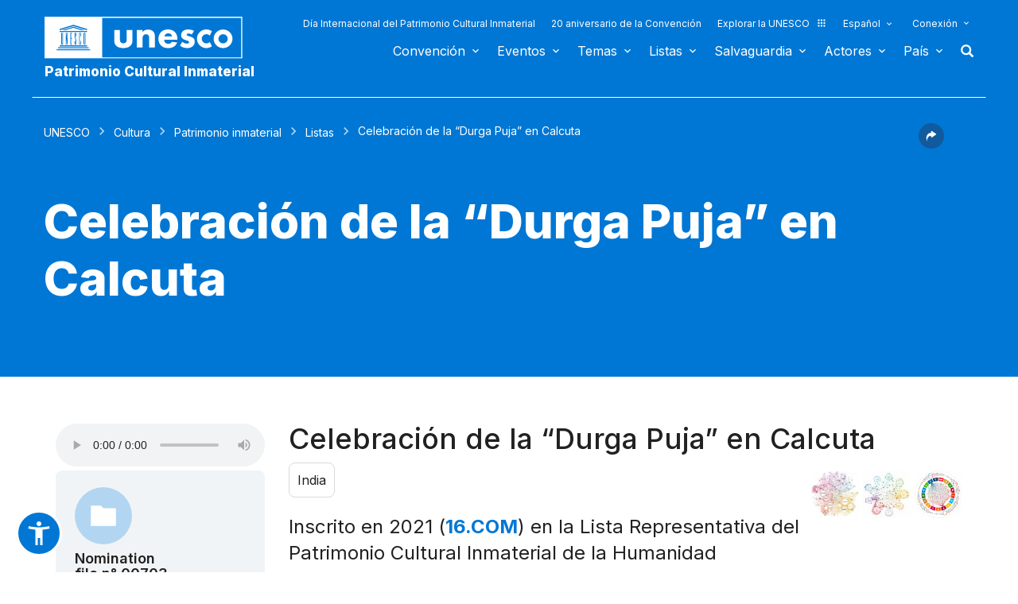

--- FILE ---
content_type: text/html; charset=UTF-8
request_url: https://ich.unesco.org/es/RL/celebracion-de-la-durga-puja-en-calcuta-00703
body_size: 141782
content:
<!DOCTYPE HTML>
<HTML ID="HTML" LANG="es" DIR="LTR">
	<HEAD>
	<TITLE>Celebración de la “Durga Puja” en Calcuta - UNESCO Patrimonio cultural inmaterial</TITLE>
	<META NAME="DESCRIPTION" CONTENT="La celebración de la festividad denominada “Durga Puja” tiene lugar en septiembre u octubre de cada año en Calcuta, capital del estado indio de Bengala Occidental, pero también se celebra en otras partes del país y entre la diáspora bengalí. Esta festividad de diez días de duración está dedicada a la veneración de Durga, diosa madre de la religión hindú. Durante los meses que prece..." />
	<META CHARSET="UTF-8">
    <META HTTP-EQUIV="X-UA-Compatible" CONTENT="IE=edge,chrome=1">
	<meta name="viewport" content="width=device-width, initial-scale=1, maximum-scale=5"/>
	<link rel="stylesheet" href="/css/bootstrap.min.css?version=20250442">
	<link rel="stylesheet" href="/css/custom.css?version=20250442" media="all">
	<link rel="stylesheet" href="/css/fancybox.css?version=20250442" type="text/css" media="screen" />
	<link href="/css/select2.css" rel="stylesheet" />
	<link rel="stylesheet" media="all" href="https://fonts.googleapis.com/css2?family=Material+Icons+Sharp" />
	<link href="/css/styles.css?version=20250442" rel="stylesheet">
	<link rel="stylesheet" href="https://fonts.googleapis.com/css2?family=Inter:wght@100;200;300;400;500;600;700;800;900&display=swap" />
	<link rel="apple-touch-icon" sizes="180x180" href="/favicon/apple-touch-icon.png">
	<link rel="icon" type="image/png" sizes="32x32" href="/favicon/favicon-32x32.png">
	<link rel="icon" type="image/png" sizes="16x16" href="/favicon/favicon-16x16.png">
	<link rel="mask-icon" href="/favicon/safari-pinned-tab.svg" color="#5bbad5">
	<meta name="msapplication-TileColor" content="#da532c">
	<meta name="theme-color" content="#ffffff">
	<link rel="canonical" href="https://ich.unesco.org/es/RL/celebracion-de-la-durga-puja-en-calcuta-00703" />
	<meta property="twitter:card" content="summary_large_image" />
	<meta property="twitter:site" content="unesco" />
	<meta property="twitter:title" content="Celebración de la “Durga Puja” en Calcuta - UNESCO Patrimonio cultural inmaterial" />
	<meta property="og:title" content="Celebración de la “Durga Puja” en Calcuta - UNESCO Patrimonio cultural inmaterial" />
    <meta property="og:url" content="https://ich.unesco.org/es/RL/celebracion-de-la-durga-puja-en-calcuta-00703" />
    <meta property="og:image" content="https://img.youtube.com/vi/Az8SGiqk9-o/0.jpg" />
    <meta property="og:description" content="La celebración de la festividad denominada “Durga Puja” tiene lugar en septiembre u octubre de cada año en Calcuta, capital del estado indio de Bengala Occidental, pero también se celebra en otras partes del país y entre la diáspora bengalí. Esta festividad de diez días de duración está dedicada a la veneración de Durga, diosa madre de la religión hindú. Durante los meses que prece..." />
	<meta property="og:article:publisher" content="UNESCO" />
	
	<link rel="shortcut icon" href="/favicon/favicon.ico" type="image/x-icon">
	<link rel="icon" href="/favicon/favicon.ico" type="image/x-icon">
	 
	<noscript>
		<link href="/css/noscript.css?version=20250442" rel="stylesheet">
	</noscript>
	<script type="text/javascript">
		var languageSite = "fr";
		var jsPath = "/js/";
		var ajaxPath = "../ajax.php";
	</script>
	<script type="text/javascript" src="/js/jquery-3.7.1.min.js?version=20250116"></script>
</HEAD>
	
<BODY id="body" role="document">

	<header id="header" class="device header-page px-0 is-border " role="banner" 
	
>
    
	
	
	<div id="wrapper_navbar">
		<nav class="wrapper_header navbar container-1200 closing" role="navigation" aria-label="Main" id="header-mobile"
			style="visibility: visible; display: block;">
			<div class="row">
				<div class="navbar_logo pl-3 pl-xxl-0 col-xs-8 col-md-3">
					<a lang="es" title="Vinculo hacia el portal de la UNESCO" href="/es/">
						<img class="site-logo" src="/design-img/logo-unesco.svg" alt="UNESCO" />
					</a>
					<a href="/es/" class="navbar_baseline">
						Patrimonio Cultural Inmaterial
					</a>
				</div>

				<div class="col-xs-4">    
    <button type="button" id="btn-menu" onclick="clickBtnMenu()" class="navbar-toggle collapsed" data-toggle="collapse" data-target="#navbar-1" aria-expanded="false" aria-controls="navbar"> <span class="sr-only">Toggle navigation</span>
        <span class="icon-bar top-bar"></span>
        <span class="icon-bar middle-bar"></span>
        <span class="icon-bar bottom-bar"></span>
    </button>
</div>
<div id="header-navigation" class="col-xs-12 col-md-9 wrapper_navigation d-lg-none">
	<nav class="col-xs-12 col-12 navbar container">
			<!-- HEADER NAV MOBILE -->
			<div class="container-fluid">
					
				<!-- FIN HEADER NAV MOBILE -->
						<div id="navbar-1" class="navbar-collapse collapse mainnav">
							<ul id="navbar-nav" class="nav navbar-nav" >
                                <li class="second-menu-mobile">
                                
									<ul class="dl-menu">
                                        <li class="float-rightItem"><a class="anniversary" href="https://ich.unesco.org/es/dia-internacional-patrimonio-cultural-inmaterial">Día Internacional del Patrimonio Cultural Inmaterial</a></li>
										<li class="float-rightItem"><a class="anniversary" href="/es/aniversario">20 aniversario de la Convención</a></li>
                                        <li class="float-rightItem"><a class="explore-unesco" href="https://www.unesco.org/es">Explorar la UNESCO<img src="/design-img/icon-parametre/explore.svg" alt=""></a></li>
                                        <li style="position:relative;">
                                            <div class="dropdown">
                                                <a class="dropdown-toggle-lang scroller menu-label menu-hover is-expanded arrow-menu" href="#"  id="head_menu-col-0"
                                                onclick="openmenu('menu-col-0', '1')">
                                                
                                                
                                                Español
                                                
                                                </a>
                                                <div id="menu-col-0" class="dropdown-menu menu-dropdown dropdown-menu-responsive dropdown-menu-lg-right" style="visibility:hidden" onmouseleave="backgroundMenu()"
                                                onclick="openmenu('menu-col-0', '0')">
                                                    <ul class="language-switcher-language-url pl-1">
                                                        <li>
                                                            <a href="https://ich.unesco.org/en/RL/durga-puja-in-kolkata-00703?RL=00703" class=" language-link small-lg text-xs-white text-lg-dark">English</a>
                                                        </li>
                                                        <li>
                                                            <a href="https://ich.unesco.org/fr/RL/la-durga-puja-a-calcutta-00703?RL=00703" class=" language-link small-lg text-xs-white text-lg-dark">Français</a>
                                                        </li>
                                                        <li>
                                                            <a href="https://ich.unesco.org/es/RL/celebracion-de-la-durga-puja-en-calcuta-00703?RL=00703" class="langue-active language-link small-lg text-xs-white text-lg-dark">Español</a>
                                                        </li>
                                                    </ul>
                                                </div>
                                            </div>
                                        </li>
                                        <li>
                                            <div class="header_connect" id="connect" >
                                                <a id="head_menu-col-1" onclick="openmenu('menu-col-1','1')" class="header_connect-link menu-label arrow-menu"  href="#">Conexión</a>
                                                
                                                <div class="bk-connexion" 
                                                id="menu-col-1" 
                                                style="visibility:hidden" 
                                                onclick="openmenu('menu-col-1','0')"
                                                onmouseleave="backgroundMenu()">
                                                    <form action="" method="post" id="login-form-test" role="form">
                                                        <input type="hidden" name="group" value="login_form" />

                                                        <div class="form-header">

                                                            <div class="form-group">
                                                                <label class="label" for="login_id">Usuario:</label>
                                                                <input 
                                                                    class="input_text" 
                                                                    type="text" 
                                                                    id="login_id" 
                                                                    name="login" 
                                                                    autocomplete="username" 
                                                                    aria-label="Usuario" 
                                                                />
                                                            </div>

                                                            <div class="form-group">
                                                                <label class="label" for="login_pwd">Clave:</label>
                                                                <input 
                                                                    class="input_text input_pwd" 
                                                                    type="password" 
                                                                    id="login_pwd" 
                                                                    name="pwd" 
                                                                    autocomplete="current-password" 
                                                                    aria-label="Clave" 
                                                                />
                                                            </div>

                                                            <div>
                                                                <button type="submit" class="btn btn-primary" aria-label="Conectarse">
                                                                    Conectarse
                                                                </button>
                                                                <br/>
                                                            </div>

                                                            <div class="form-group">
                                                                <a href="https://ich.unesco.org/es/00842" class="link forgot_pwd">
                                                                    ¿Contraseña olvidada?
                                                                </a>
                                                            </div>

                                                            

                                                        </div>
                                                    </form>

                                                    <div><a href="https://ich.unesco.org/en/auth" class="link sso_account">Inicie sesión con su cuenta de la UNESCO</a></div>
                                                </div>
                                            </div>
                                        </li>
									</ul>
								</li>

								<li class="main-menu mt-2">
									<ul class="dl-menu">
										
<li class="float-rightItem">
    <a id='head_menu-col-6' onclick="openmenu('menu-col-6', '1')" class="scroller menu-label menu-hover is-expanded arrow-menu" href="#">Convención</a>

    <!-- BLOCK SOUS MENU LIST-->
    <div id="menu-col-6" class="menu menu-col-6" onmouseleave="backgroundMenu()" onclick="openmenu('menu-col-6', '0')">
        <ul class="container">

            
                <li class="menu-row dropdown" >
                    <a href="https://ich.unesco.org/es/que-es-el-patrimonio-inmaterial-00003" class="first">Sobre el patrimonio inmaterial</a>
                    <span class="dropdown-toggle"></span>
                    <ul class="menu-sub" style="white-space: normal;">
                        
                            <li>
                                <a href="https://ich.unesco.org/es/que-es-el-patrimonio-inmaterial-00003" class="sub">¿Qué es el patrimonio inmaterial?</a>
                            </li>
                        
                            <li>
                                <a href="https://ich.unesco.org/es/por-que-salvaguardar-el-pci-00479" class="sub">¿Por qué salvaguardar el PCI?</a>
                            </li>
                        
                            <li>
                                <a href="https://ich.unesco.org/es/ambitos-del-patrimonio-inmaterial-00052" class="sub">Ámbitos del patrimonio inmaterial</a>
                            </li>
                        
                            <li>
                                <a href="https://ich.unesco.org/es/kit" class="sub">Publicaciones</a>
                            </li>
                        
                            <li>
                                <a href="https://ich.unesco.org/es/preguntas-frecuentes-00021" class="sub">Preguntas frecuentes</a>
                            </li>
                        
                    </ul>
                </li>
            
                <li class="menu-row dropdown" >
                    <a href="https://ich.unesco.org/es/convención" class="first">Textos y emblema</a>
                    <span class="dropdown-toggle"></span>
                    <ul class="menu-sub" style="white-space: normal;">
                        
                            <li>
                                <a href="https://ich.unesco.org/es/convención" class="sub">El texto de la Convención</a>
                            </li>
                        
                            <li>
                                <a href="https://ich.unesco.org/es/directrices" class="sub">Directrices Operativas</a>
                            </li>
                        
                            <li>
                                <a href="https://ich.unesco.org/es/forms" class="sub">Formularios (en inglés)</a>
                            </li>
                        
                            <li>
                                <a href="https://ich.unesco.org/es/principios-eticos-y-pci-00866" class="sub">Principios Éticos</a>
                            </li>
                        
                            <li>
                                <a href="https://ich.unesco.org/es/emblema" class="sub">Utilización del emblema </a>
                            </li>
                        
                            <li>
                                <a href="https://ich.unesco.org/es/investigaciones-sobre-la-convencion-de-2003-00945" class="sub">Investigación sobre la Convención</a>
                            </li>
                        
                    </ul>
                </li>
            
                <li class="menu-row dropdown" >
                    <a href="https://ich.unesco.org/es/organos-de-la-convencion-00025" class="first">Gobernanza </a>
                    <span class="dropdown-toggle"></span>
                    <ul class="menu-sub" style="white-space: normal;">
                        
                            <li>
                                <a href="https://ich.unesco.org/es/estados-partes-00024" class="sub">Estados Partes</a>
                            </li>
                        
                            <li>
                                <a href="https://ich.unesco.org/es/funciones-00710" class="sub">Asemblea General</a>
                            </li>
                        
                            <li>
                                <a href="https://ich.unesco.org/es/funciones-00586" class="sub">Comité</a>
                            </li>
                        
                            <li>
                                <a href="https://ich.unesco.org/es/secretaria-00032" class="sub">Secretaría</a>
                            </li>
                        
                            <li>
                                <a href="https://ich.unesco.org/es/evaluaciones-auditorias-y-gobernanza-00717" class="sub">Evaluaciones, auditorías y gobernanza</a>
                            </li>
                        
                    </ul>
                </li>
            
                <li class="menu-row dropdown" >
                    <a href="https://ich.unesco.org/es/marco-global-de-resultados-00984" class="first">Marco global de resultados</a>
                    <span class="dropdown-toggle"></span>
                    <ul class="menu-sub" style="white-space: normal;">
                        
                            <li>
                                <a href="https://ich.unesco.org/es/marco-global-de-resultados-00984" class="sub">Marco global de resultados</a>
                            </li>
                        
                    </ul>
                </li>
            
                <li class="menu-row dropdown" >
                    <a href="https://ich.unesco.org/es/informes-periodicos-00460" class="first">Informes periódicos</a>
                    <span class="dropdown-toggle"></span>
                    <ul class="menu-sub" style="white-space: normal;">
                        
                            <li>
                                <a href="https://ich.unesco.org/es/presentacion-y-plazos-00861" class="sub">Presentación y plazos</a>
                            </li>
                        
                            <li>
                                <a href="https://ich.unesco.org/es/documentos-del-comite-y-sintesis-00862" class="sub">Documentos del Comité y síntesis</a>
                            </li>
                        
                            <li>
                                <a href="https://ich.unesco.org/es/01394" class="sub">Regional consultation meetings in preparation of the reflection year (en inglés)</a>
                            </li>
                        
                    </ul>
                </li>
            
                <li class="menu-row dropdown" >
                    <a href="https://ich.unesco.org/es/fondo-del-pci-00816" class="first">Financiamento</a>
                    <span class="dropdown-toggle"></span>
                    <ul class="menu-sub" style="white-space: normal;">
                        
                            <li>
                                <a href="https://ich.unesco.org/es/fondo-del-pci-00816" class="sub">Fondo del PCI</a>
                            </li>
                        
                    </ul>
                </li>
            
            <div class="row mb-moins-30">
              <ul class="submenu_card">
                
                </ul>
            </div>
        </ul>
    </div>
</li>

<li class="float-rightItem">
    <a id='head_menu-col-7' onclick="openmenu('menu-col-7', '1')" class="scroller menu-label menu-hover is-expanded arrow-menu" href="#">Eventos</a>

    <!-- BLOCK SOUS MENU LIST-->
    <div id="menu-col-7" class="menu menu-col-3" onmouseleave="backgroundMenu()" onclick="openmenu('menu-col-7', '0')">
        <ul class="container">

            
                <li class="menu-row dropdown" >
                    <a href="https://ich.unesco.org/es/eventos" class="first">Reuniones estatutarias</a>
                    <span class="dropdown-toggle"></span>
                    <ul class="menu-sub" style="white-space: normal;">
                        
                            <li>
                                <a href="https://ich.unesco.org/es/20com" class="sub"><span style="white-space:nowrap"><i>08/12/2025</i> - <b>20.COM</b></span></a>
                            </li>
                        
                            <li>
                                <a href="https://ich.unesco.org/es/19com" class="sub"><span style="white-space:nowrap"><i>02/12/2024</i> - <b>19.COM</b></span></a>
                            </li>
                        
                            <li>
                                <a href="https://ich.unesco.org/es/10ga" class="sub"><span style="white-space:nowrap"><i>11/06/2024</i> - <b>10.GA</b></span></a>
                            </li>
                        
                            <li>
                                <a href="https://ich.unesco.org/es/18com" class="sub"><span style="white-space:nowrap"><i>05/12/2023</i> - <b>18.COM</b></span></a>
                            </li>
                        
                            <li>
                                <a href="https://ich.unesco.org/es/articulo-18-grupo-de-trabajo-intergubernamental-de-composicion-abierta-01307" class="sub"><span style="white-space:nowrap"><i>04/07/2023</i> - <b>18.COM WG ART18</b></span></a>
                            </li>
                        
                            <li>
                                <a href="https://ich.unesco.org/es/17com" class="sub"><span style="white-space:nowrap"><i>28/11/2022</i> - <b>17.COM</b></span></a>
                            </li>
                        
                            <li>
                                <a href="https://ich.unesco.org/es/9ga" class="sub"><span style="white-space:nowrap"><i>05/07/2022</i> - <b>9.GA</b></span></a>
                            </li>
                        
                            <li>
                                <a href="https://ich.unesco.org/es/5extcom" class="sub"><span style="white-space:nowrap"><i>01/07/2022</i> - <b>5.EXT.COM</b></span></a>
                            </li>
                        
                            <li>
                                <a href="https://ich.unesco.org/es/grupo-de-trabajo-intergubernamental-de-composicion-abierta-01167" class="sub"><span style="white-space:nowrap"><i>25/04/2022</i> - <b>17.COM WG</b></span></a>
                            </li>
                        
                            <li>
                                <a href="https://ich.unesco.org/es/16com" class="sub"><span style="white-space:nowrap"><i>13/12/2021</i> - <b>16.COM</b></span></a>
                            </li>
                        
                    </ul>
                </li>
            
                <li class="menu-row dropdown" >
                    <a href="https://ich.unesco.org/es/eventos" class="first">Talleres y reuniones de expertos</a>
                    <span class="dropdown-toggle"></span>
                    <ul class="menu-sub" style="white-space: normal;">
                        
                            <li>
                                <a href="https://ich.unesco.org/es/eventos" class="sub"><b style="display:block;text-align:right">Ver todas las reuniones y eventos</b></a>
                            </li>
                        
                    </ul>
                </li>
            
                <li class="menu-row dropdown" >
                    <a href="https://ich.unesco.org/es/eventos" class="first">Exposiciones</a>
                    <span class="dropdown-toggle"></span>
                    <ul class="menu-sub" style="white-space: normal;">
                        
                            <li>
                                <a href="https://ich.unesco.org/es/01331" class="sub">We are Living Heritage photo exhibition (2023) (en inglés)</a>
                            </li>
                        
                            <li>
                                <a href="https://ich.unesco.org/es/sonidos-del-patrimonio-vivo-un-recorrido-a-traves-de-las-lenguas-indigenas-2019-01106" class="sub">Sonidos del patrimonio vivo, un recorrido a través de las lenguas indígenas (2019)</a>
                            </li>
                        
                            <li>
                                <a href="https://ich.unesco.org/es/cuenta-tu-historia-sobre-el-patrimonio-vivo-2018-01002" class="sub">Cuenta tu historia sobre el patrimonio vivo (2018)</a>
                            </li>
                        
                            <li>
                                <a href="https://ich.unesco.org/es/exposicion-fotografica-passing-it-on-2016-00873" class="sub">Exposición fotográfica "Passing it on" (2016)</a>
                            </li>
                        
                            <li>
                                <a href="https://ich.unesco.org/es/el-pci-y-el-desarrollo-sostenible-una-exposicion-digital-2013-00693" class="sub">El PCI y el desarrollo sostenible: Una exposición digital (2013)</a>
                            </li>
                        
                            <li>
                                <a href="https://ich.unesco.org/es/reconocer-nuestro-patrimonio-cultural-2010-00178" class="sub">Reconocer nuestro patrimonio cultural... (2010)</a>
                            </li>
                        
                            <li>
                                <a href="https://ich.unesco.org/es/expo" class="sub">El patrimonio vivo: La exploración de lo inmaterial (2007)</a>
                            </li>
                        
                    </ul>
                </li>
            
            <div class="row mb-moins-30">
              <ul class="submenu_card">
                
                </ul>
            </div>
        </ul>
    </div>
</li>

<li class="float-rightItem">
    <a id='head_menu-col-5' onclick="openmenu('menu-col-5', '1')" class="scroller menu-label menu-hover is-expanded arrow-menu" href="#">Temas</a>

    <!-- BLOCK SOUS MENU LIST-->
    <div id="menu-col-5" class="menu [colSubMenu]" onmouseleave="backgroundMenu()" onclick="openmenu('menu-col-5', '0')">
        <ul class="container">

            
            <div class="row mb-moins-30">
              <ul class="submenu_card">
                
                    <li class="col-lg-2 col-xs-6 col-12 img-menu">
                        <a href="https://ich.unesco.org/es/contextos-urbanos" class="first card card-overlay">
                        <img src="/img/photo/thumb/15908-LRG.jpg" alt="Contextos urbanos" title="Contextos urbanos" loading="lazy"/>
                        <span>Contextos urbanos</span>
                        </a>
                        
                    </li>
                
                    <li class="col-lg-2 col-xs-6 col-12 img-menu">
                        <a href="https://ich.unesco.org/es/educacion" class="first card card-overlay">
                        <img src="/img/photo/thumb/10832-LRG.jpg" alt="Educación" title="Educación" loading="lazy"/>
                        <span>Educación</span>
                        </a>
                        
                    </li>
                
                    <li class="col-lg-2 col-xs-6 col-12 img-menu">
                        <a href="https://ich.unesco.org/es/prioridad-africa" class="first card card-overlay">
                        <img src="/img/photo/thumb/12745-LRG.jpg" alt="Prioridad África" title="Prioridad África" loading="lazy"/>
                        <span>Prioridad África</span>
                        </a>
                        
                    </li>
                
                    <li class="col-lg-2 col-xs-6 col-12 img-menu">
                        <a href="https://ich.unesco.org/es/medios-de-subsistencia-01315" class="first card card-overlay">
                        <img src="/img/photo/thumb/18129-LRG.jpg" alt="Medios de subsistencia" title="Medios de subsistencia" loading="lazy"/>
                        <span>Medios de subsistencia</span>
                        </a>
                        
                    </li>
                
                    <li class="col-lg-2 col-xs-6 col-12 img-menu">
                        <a href="https://ich.unesco.org/es/cambio-climatico" class="first card card-overlay">
                        <img src="/img/photo/thumb/08703-LRG.jpg" alt="Cambio climático" title="Cambio climático" loading="lazy"/>
                        <span>Cambio climático</span>
                        </a>
                        
                    </li>
                
                    <li class="col-lg-2 col-xs-6 col-12 img-menu">
                        <a href="https://ich.unesco.org/es/situaciones-de-emergencia" class="first card card-overlay">
                        <img src="/img/photo/thumb/11791-LRG.jpg" alt="Situaciones de emergencia" title="Situaciones de emergencia" loading="lazy"/>
                        <span>Situaciones de emergencia</span>
                        </a>
                        
                    </li>
                
                    <li class="col-lg-2 col-xs-6 col-12 img-menu">
                        <a href="https://ich.unesco.org/es/pueblos-indígenas" class="first card card-overlay">
                        <img src="/img/photo/thumb/03824-LRG.jpg" alt="Pueblos indígenas" title="Pueblos indígenas" loading="lazy"/>
                        <span>Pueblos indígenas</span>
                        </a>
                        
                    </li>
                
                    <li class="col-lg-2 col-xs-6 col-12 img-menu">
                        <a href="https://ich.unesco.org/es/desarrollo-sostenible-y-patrimonio-vivo" class="first card card-overlay">
                        <img src="/img/photo/thumb/08814-LRG.jpg" alt="Desarrollo sostenible" title="Desarrollo sostenible" loading="lazy"/>
                        <span>Desarrollo sostenible</span>
                        </a>
                        
                    </li>
                
                </ul>
            </div>
        </ul>
    </div>
</li>

<li class="float-rightItem">
    <a id='head_menu-col-8' onclick="openmenu('menu-col-8', '1')" class="scroller menu-label menu-hover is-expanded arrow-menu" href="#">Listas</a>

    <!-- BLOCK SOUS MENU LIST-->
    <div id="menu-col-8" class="menu menu-col-3" onmouseleave="backgroundMenu()" onclick="openmenu('menu-col-8', '0')">
        <ul class="container">

            
                <li class="menu-row dropdown" >
                    <a href="https://ich.unesco.org/es/objetivos-de-las-listas-00807" class="first">A propósito de las Listas</a>
                    <span class="dropdown-toggle"></span>
                    <ul class="menu-sub" style="white-space: normal;">
                        
                            <li>
                                <a href="https://ich.unesco.org/es/objetivos-de-las-listas-00807" class="sub">Objetivos de las Listas</a>
                            </li>
                        
                            <li>
                                <a href="https://ich.unesco.org/es/procedimiento-de-inscripcion-00809" class="sub">Procedimiento de inscripción</a>
                            </li>
                        
                            <li>
                                <a href="https://ich.unesco.org/es/forms" class="sub">Formularios de candidatura</a>
                            </li>
                        
                            <li>
                                <a href="https://ich.unesco.org/es/reflexion-global-sobre-los-mecanismos-de-inscripcion-en-las-listas-01164" class="sub">Reflexión global sobre los mecanismos de inscripción en las listas</a>
                            </li>
                        
                            <li>
                                <a href="https://ich.unesco.org/es/reflexion-sobre-una-implementacion-mas-amplia-del-articulo-18-01302" class="sub">Reflexión sobre una implementación más amplia del artículo 18</a>
                            </li>
                        
                            <li>
                                <a href="https://ich.unesco.org/es/01362" class="sub">Guidance on multinational nominations</a>
                            </li>
                        
                    </ul>
                </li>
            
                <li class="menu-row dropdown" >
                    <a href="https://ich.unesco.org/es/listas" class="first">Elementos inscritos</a>
                    <span class="dropdown-toggle"></span>
                    <ul class="menu-sub" style="white-space: normal;">
                        
                            <li>
                                <a href="https://ich.unesco.org/es/listas" class="sub">El contenido de las listas</a>
                            </li>
                        
                            <li>
                                <a href="https://ich.unesco.org/es/explora" class="sub">Indague en el patrimonio vivo</a>
                            </li>
                        
                    </ul>
                </li>
            
                <li class="menu-row dropdown" >
                    <a href="https://ich.unesco.org/es/expedientes-2021-en-curso-01119" class="first">En curso</a>
                    <span class="dropdown-toggle"></span>
                    <ul class="menu-sub" style="white-space: normal;">
                        
                            <li>
                                <a href="https://ich.unesco.org/es/expedientes-2025-en-curso-01347" class="sub">Expedientes 2025 en curso (en inglés)</a>
                            </li>
                        
                            <li>
                                <a href="https://ich.unesco.org/es/mecanismo-para-fomentar-expedientes-multinacionales-00560" class="sub">Mecanismo para fomentar expedientes multinacionales (en inglés)</a>
                            </li>
                        
                    </ul>
                </li>
            
            <div class="row mb-moins-30">
              <ul class="submenu_card">
                
                </ul>
            </div>
        </ul>
    </div>
</li>

<li class="float-rightItem">
    <a id='head_menu-col-9' onclick="openmenu('menu-col-9', '1')" class="scroller menu-label menu-hover is-expanded arrow-menu" href="#">Salvaguardia</a>

    <!-- BLOCK SOUS MENU LIST-->
    <div id="menu-col-9" class="menu menu-col-4" onmouseleave="backgroundMenu()" onclick="openmenu('menu-col-9', '0')">
        <ul class="container">

            
                <li class="menu-row dropdown" >
                    <a href="https://ich.unesco.org/es/salvaguardia-00012" class="first">Salvaguardia</a>
                    <span class="dropdown-toggle"></span>
                    <ul class="menu-sub" style="white-space: normal;">
                        
                            <li>
                                <a href="https://ich.unesco.org/es/compartir-buenas-experiencias-de-salvaguardia" class="sub"> Compartir buenas experiencias de salvaguardia (en inglés)</a>
                            </li>
                        
                            <li>
                                <a href="https://ich.unesco.org/es/participacion-de-las-comunidades-00033" class="sub">Participación de las comunidades</a>
                            </li>
                        
                            <li>
                                <a href="https://ich.unesco.org/es/principios-eticos-y-pci-00866" class="sub">Principios éticos y PCI</a>
                            </li>
                        
                            <li>
                                <a href="https://ich.unesco.org/es/inventario-del-patrimonio-inmaterial-00080" class="sub">Inventario del Patrimonio Inmaterial</a>
                            </li>
                        
                            <li>
                                <a href="https://ich.unesco.org/es/transmision-00078" class="sub">Transmisión</a>
                            </li>
                        
                            <li>
                                <a href="https://ich.unesco.org/es/legislacion-00034" class="sub">Legislación</a>
                            </li>
                        
                            <li>
                                <a href="https://ich.unesco.org/es/notas-de-orientacion-01383" class="sub">Notas de orientación</a>
                            </li>
                        
                    </ul>
                </li>
            
                <li class="menu-row dropdown" >
                    <a href="https://ich.unesco.org/es/fortalecimiento-de-capacidades" class="first">Fortalecimiento de capacidades</a>
                    <span class="dropdown-toggle"></span>
                    <ul class="menu-sub" style="white-space: normal;">
                        
                            <li>
                                <a href="https://ich.unesco.org/es/curso-en-linea-masivo-y-abierto-cema-01228" class="sub">Curso en línea masivo y abierto (CEMA)</a>
                            </li>
                        
                            <li>
                                <a href="https://ich.unesco.org/es/01397" class="sub">Learning Platform</a>
                            </li>
                        
                            <li>
                                <a href="https://ich.unesco.org/es/contenido-y-materiales-de-formacion-00679" class="sub">Contenido y materiales de formación</a>
                            </li>
                        
                            <li>
                                <a href="https://ich.unesco.org/es/facilitador" class="sub">Facilitadores</a>
                            </li>
                        
                            <li>
                                <a href="https://ich.unesco.org/es/material-fortalecimiento-capacidades" class="sub">Repertorio de materiales </a>
                            </li>
                        
                    </ul>
                </li>
            
                <li class="menu-row dropdown" >
                    <a href="https://ich.unesco.org/es/solicitud-de-asistencia-00039" class="first">Asistencia Internacional</a>
                    <span class="dropdown-toggle"></span>
                    <ul class="menu-sub" style="white-space: normal;">
                        
                            <li>
                                <a href="https://ich.unesco.org/es/solicitud-de-asistencia-00039" class="sub">Solicitud de asistencia</a>
                            </li>
                        
                            <li>
                                <a href="https://ich.unesco.org/es/proyectos" class="sub">Asistencia aprobada</a>
                            </li>
                        
                            <li>
                                <a href="https://ich.unesco.org/es/caja-de-herramientas-para-solicitar-asistencia-internacional-01294" class="sub">Caja de herramientas para solicitar asistencia internacional </a>
                            </li>
                        
                    </ul>
                </li>
            
                <li class="menu-row dropdown" >
                    <a href="https://ich.unesco.org/es/proyectos" class="first">Proyectos y actividades</a>
                    <span class="dropdown-toggle"></span>
                    <ul class="menu-sub" style="white-space: normal;">
                        
                            <li>
                                <a href="https://ich.unesco.org/es/proyectos" class="sub">Proyectos de salvaguardia</a>
                            </li>
                        
                            <li>
                                <a href="https://ich.unesco.org/es/colaboracion-con-los-jovenes-para-una-europa-inclusiva-y-sostenible-01051" class="sub">Colaboración con los jóvenes para una Europa inclusiva y sostenible</a>
                            </li>
                        
                            <li>
                                <a href="https://ich.unesco.org/es/registro" class="sub">Mejores prácticas de salvaguardia</a>
                            </li>
                        
                            <li>
                                <a href="https://ich.unesco.org/es/inventario-en-cabo-verde-y-en-mozambique-un-documental-00847" class="sub">Proyectos anteriores</a>
                            </li>
                        
                    </ul>
                </li>
            
            <div class="row mb-moins-30">
              <ul class="submenu_card">
                
                </ul>
            </div>
        </ul>
    </div>
</li>

<li class="float-rightItem">
    <a id='head_menu-col-10' onclick="openmenu('menu-col-10', '1')" class="scroller menu-label menu-hover is-expanded arrow-menu" href="#">Actores</a>

    <!-- BLOCK SOUS MENU LIST-->
    <div id="menu-col-10" class="menu menu-col-3" onmouseleave="backgroundMenu()" onclick="openmenu('menu-col-10', '0')">
        <ul class="container">

            
                <li class="menu-row dropdown" >
                    <a href="https://ich.unesco.org/es/organos-de-la-convencion-00025" class="first">Órganos de la Convención</a>
                    <span class="dropdown-toggle"></span>
                    <ul class="menu-sub" style="white-space: normal;">
                        
                            <li>
                                <a href="https://ich.unesco.org/es/funciones-00710" class="sub">Asamblea General</a>
                            </li>
                        
                            <li>
                                <a href="https://ich.unesco.org/es/funciones-00586" class="sub">Comité Intergubernamental</a>
                            </li>
                        
                            <li>
                                <a href="https://ich.unesco.org/es/20com-mesa" class="sub">Mesa del Comité</a>
                            </li>
                        
                            <li>
                                <a href="https://ich.unesco.org/es/organo-de-evaluacion-00802" class="sub">Órgano de Evaluación</a>
                            </li>
                        
                            <li>
                                <a href="https://ich.unesco.org/es/secretaria-00032" class="sub">Secretaría</a>
                            </li>
                        
                    </ul>
                </li>
            
                <li class="menu-row dropdown" >
                    <a href="https://ich.unesco.org/es/ong-centros-e-investigaciones-00329" class="first">ONG, centros e investigaciones</a>
                    <span class="dropdown-toggle"></span>
                    <ul class="menu-sub" style="white-space: normal;">
                        
                            <li>
                                <a href="https://ich.unesco.org/es/acreditacion-de-ong-00192" class="sub">Acreditación de ONG</a>
                            </li>
                        
                            <li>
                                <a href="https://ich.unesco.org/es/ong-acreditadas" class="sub">ONG acreditadas</a>
                            </li>
                        
                            <li>
                                <a href="https://ich.unesco.org/es/foro-de-ong-00422" class="sub">Foro de ONG</a>
                            </li>
                        
                            <li>
                                <a href="https://ich.unesco.org/es/categoria2" class="sub">Centros de categoría 2</a>
                            </li>
                        
                            <li>
                                <a href="https://ich.unesco.org/es/catedras-unesco-y-redes-unitwin-01333" class="sub">Cátedras UNESCO y Redes UNITWIN</a>
                            </li>
                        
                            <li>
                                <a href="https://ich.unesco.org/es/red-mundial-de-educacion-terciaria-00976" class="sub">Red mundial de educación terciaria</a>
                            </li>
                        
                            <li>
                                <a href="https://ich.unesco.org/es/investigaciones-sobre-la-convencion-de-2003-00945" class="sub">Investigaciones sobre la Convención de 2003</a>
                            </li>
                        
                    </ul>
                </li>
            
                <li class="menu-row dropdown" >
                    <a href="https://ich.unesco.org/es/donantes-y-colaboradores-00465" class="first">Donantes y colaboradores</a>
                    <span class="dropdown-toggle"></span>
                    <ul class="menu-sub" style="white-space: normal;">
                        
                            <li>
                                <a href="https://ich.unesco.org/es/donantes" class="sub">Donantes (en inglés)</a>
                            </li>
                        
                            <li>
                                <a href="https://ich.unesco.org/es/colaboradores-00438" class="sub">Colaboradores</a>
                            </li>
                        
                    </ul>
                </li>
            
            <div class="row mb-moins-30">
              <ul class="submenu_card">
                
                </ul>
            </div>
        </ul>
    </div>
</li>


<!-- BLOCK COUNTRY -->
<li class="float-rightItem test">
    <a id='head_menu-col-2' onclick="openmenu('menu-col-2', '1')" class="scroller menu-label menu-hover is-expanded arrow-menu" href="#">País</a>
    <!-- BLOCK SOUS MENU LIST-->
        <div id="menu-col-2" class="sub-menu-countries menu bg-light-gray" onmouseleave="backgroundMenu()" onclick="openmenu('menu-col-2', '0')">
            <div class="container-768">
                <form role="search" aria-labelledby="form-title">
                    <label id="form-title" for="global_search" class="title-form-header is-hidden hidden-xs hidden-sm">
                        Filtrar por país
                    </label>
                    <input 
                        type="text" 
                        id="global_search" 
                        name="global_search" 
                        class="country-search" 
                        placeholder="" 
                        aria-label="" 
                        aria-describedby="form-title" 
                    />

                    <hr class="form-separator">

                    <div class="block_country-select">
                        <label for="country-page" class="sr-only">Seleccionar país</label>
                        
                        <select class="combobox-2" name="country-page" id="country-page-África">
                            <optgroup label="África">
                                <option value="" disabled selected>África</option>
                                
                                    <option value="https://ich.unesco.org/es/estado/angola-AO">Angola</option>
                                
                                    <option value="https://ich.unesco.org/es/estado/argelia-DZ">Argelia</option>
                                
                                    <option value="https://ich.unesco.org/es/estado/benin-BJ">Benin</option>
                                
                                    <option value="https://ich.unesco.org/es/estado/botswana-BW">Botswana</option>
                                
                                    <option value="https://ich.unesco.org/es/estado/burkina-faso-BF">Burkina Faso</option>
                                
                                    <option value="https://ich.unesco.org/es/estado/burundi-BI">Burundi</option>
                                
                                    <option value="https://ich.unesco.org/es/estado/cabo-verde-CV">Cabo Verde</option>
                                
                                    <option value="https://ich.unesco.org/es/estado/camerun-CM">Camerún</option>
                                
                                    <option value="https://ich.unesco.org/es/estado/chad-TD">Chad</option>
                                
                                    <option value="https://ich.unesco.org/es/estado/comoras-KM">Comoras</option>
                                
                                    <option value="https://ich.unesco.org/es/estado/congo-CG">Congo</option>
                                
                                    <option value="https://ich.unesco.org/es/estado/cote-d-ivoire-CI">Côte d'Ivoire</option>
                                
                                    <option value="https://ich.unesco.org/es/estado/djibuti-DJ">Djibuti</option>
                                
                                    <option value="https://ich.unesco.org/es/estado/egipto-EG">Egipto</option>
                                
                                    <option value="https://ich.unesco.org/es/estado/eritrea-ER">Eritrea</option>
                                
                                    <option value="https://ich.unesco.org/es/estado/eswatini-SZ">Eswatini</option>
                                
                                    <option value="https://ich.unesco.org/es/estado/etiopia-ET">Etiopía</option>
                                
                                    <option value="https://ich.unesco.org/es/estado/gabon-GA">Gabón</option>
                                
                                    <option value="https://ich.unesco.org/es/estado/gambia-GM">Gambia</option>
                                
                                    <option value="https://ich.unesco.org/es/estado/ghana-GH">Ghana</option>
                                
                                    <option value="https://ich.unesco.org/es/estado/guinea-GN">Guinea</option>
                                
                                    <option value="https://ich.unesco.org/es/estado/guinea-ecuatorial-GQ">Guinea Ecuatorial</option>
                                
                                    <option value="https://ich.unesco.org/es/estado/guinea-bissau-GW">Guinea-Bissau</option>
                                
                                    <option value="https://ich.unesco.org/es/estado/kenya-KE">Kenya</option>
                                
                                    <option value="https://ich.unesco.org/es/estado/lesotho-LS">Lesotho</option>
                                
                                    <option value="https://ich.unesco.org/es/estado/liberia-LR">Liberia</option>
                                
                                    <option value="https://ich.unesco.org/es/estado/libia-LY">Libia</option>
                                
                                    <option value="https://ich.unesco.org/es/estado/madagascar-MG">Madagascar</option>
                                
                                    <option value="https://ich.unesco.org/es/estado/malawi-MW">Malawi</option>
                                
                                    <option value="https://ich.unesco.org/es/estado/mali-ML">Malí</option>
                                
                                    <option value="https://ich.unesco.org/es/estado/marruecos-MA">Marruecos</option>
                                
                                    <option value="https://ich.unesco.org/es/estado/mauricio-MU">Mauricio</option>
                                
                                    <option value="https://ich.unesco.org/es/estado/mauritania-MR">Mauritania</option>
                                
                                    <option value="https://ich.unesco.org/es/estado/mozambique-MZ">Mozambique</option>
                                
                                    <option value="https://ich.unesco.org/es/estado/namibia-NA">Namibia</option>
                                
                                    <option value="https://ich.unesco.org/es/estado/niger-el-NE">Níger (el)</option>
                                
                                    <option value="https://ich.unesco.org/es/estado/nigeria-NG">Nigeria</option>
                                
                                    <option value="https://ich.unesco.org/es/estado/republica-centroafricana-CF">República Centroafricana</option>
                                
                                    <option value="https://ich.unesco.org/es/estado/republica-democratica-del-congo-CD">República Democrática del Congo</option>
                                
                                    <option value="https://ich.unesco.org/es/estado/republica-unida-de-tanzania-TZ">República Unida de Tanzania</option>
                                
                                    <option value="https://ich.unesco.org/es/estado/ruanda-RW">Ruanda</option>
                                
                                    <option value="https://ich.unesco.org/es/estado/santo-tome-y-principe-ST">Santo Tomé y Príncipe</option>
                                
                                    <option value="https://ich.unesco.org/es/estado/senegal-SN">Senegal</option>
                                
                                    <option value="https://ich.unesco.org/es/estado/seychelles-SC">Seychelles</option>
                                
                                    <option value="https://ich.unesco.org/es/estado/sierra-leona-SL">Sierra Leona</option>
                                
                                    <option value="https://ich.unesco.org/es/estado/somalia-SO">Somalia</option>
                                
                                    <option value="https://ich.unesco.org/es/estado/sudafrica-ZA">Sudáfrica</option>
                                
                                    <option value="https://ich.unesco.org/es/estado/sudan-SD">Sudán</option>
                                
                                    <option value="https://ich.unesco.org/es/estado/sudan-del-sur-SS">Sudán del Sur</option>
                                
                                    <option value="https://ich.unesco.org/es/estado/togo-TG">Togo</option>
                                
                                    <option value="https://ich.unesco.org/es/estado/tunez-TN">Túnez</option>
                                
                                    <option value="https://ich.unesco.org/es/estado/uganda-UG">Uganda</option>
                                
                                    <option value="https://ich.unesco.org/es/estado/zambia-ZM">Zambia</option>
                                
                                    <option value="https://ich.unesco.org/es/estado/zimbabwe-ZW">Zimbabwe</option>
                                
                            </optgroup>
                        </select>
                        
                        <select class="combobox-2" name="country-page" id="country-page-Estados Árabes">
                            <optgroup label="Estados Árabes">
                                <option value="" disabled selected>Estados Árabes</option>
                                
                                    <option value="https://ich.unesco.org/es/estado/arabia-SAudita-SA">Arabia Saudita</option>
                                
                                    <option value="https://ich.unesco.org/es/estado/argelia-DZ">Argelia</option>
                                
                                    <option value="https://ich.unesco.org/es/estado/bahrein-BH">Bahrein</option>
                                
                                    <option value="https://ich.unesco.org/es/estado/djibuti-DJ">Djibuti</option>
                                
                                    <option value="https://ich.unesco.org/es/estado/egipto-EG">Egipto</option>
                                
                                    <option value="https://ich.unesco.org/es/estado/emiratos-arabes-unidos-AE">Emiratos Árabes Unidos</option>
                                
                                    <option value="https://ich.unesco.org/es/estado/estado-de-palestina-PS">Estado de Palestina</option>
                                
                                    <option value="https://ich.unesco.org/es/estado/iraq-IQ">Iraq</option>
                                
                                    <option value="https://ich.unesco.org/es/estado/jordania-JO">Jordania</option>
                                
                                    <option value="https://ich.unesco.org/es/estado/kuwait-KW">Kuwait</option>
                                
                                    <option value="https://ich.unesco.org/es/estado/libano-LB">Líbano</option>
                                
                                    <option value="https://ich.unesco.org/es/estado/libia-LY">Libia</option>
                                
                                    <option value="https://ich.unesco.org/es/estado/malta-MT">Malta</option>
                                
                                    <option value="https://ich.unesco.org/es/estado/marruecos-MA">Marruecos</option>
                                
                                    <option value="https://ich.unesco.org/es/estado/mauritania-MR">Mauritania</option>
                                
                                    <option value="https://ich.unesco.org/es/estado/oman-OM">Omán</option>
                                
                                    <option value="https://ich.unesco.org/es/estado/qatar-QA">Qatar</option>
                                
                                    <option value="https://ich.unesco.org/es/estado/republica-arabe-siria-SY">República Árabe Siria</option>
                                
                                    <option value="https://ich.unesco.org/es/estado/somalia-SO">Somalia</option>
                                
                                    <option value="https://ich.unesco.org/es/estado/sudan-SD">Sudán</option>
                                
                                    <option value="https://ich.unesco.org/es/estado/tunez-TN">Túnez</option>
                                
                                    <option value="https://ich.unesco.org/es/estado/yemen-YE">Yemen</option>
                                
                            </optgroup>
                        </select>
                        
                        <select class="combobox-2" name="country-page" id="country-page-Asia y el Pacífico">
                            <optgroup label="Asia y el Pacífico">
                                <option value="" disabled selected>Asia y el Pacífico</option>
                                
                                    <option value="https://ich.unesco.org/es/estado/afganistan-AF">Afganistán</option>
                                
                                    <option value="https://ich.unesco.org/es/estado/australia-AU">Australia</option>
                                
                                    <option value="https://ich.unesco.org/es/estado/bangladesh-BD">Bangladesh</option>
                                
                                    <option value="https://ich.unesco.org/es/estado/bhutan-BT">Bhután</option>
                                
                                    <option value="https://ich.unesco.org/es/estado/brunei-BN">Brunei</option>
                                
                                    <option value="https://ich.unesco.org/es/estado/camboya-KH">Camboya</option>
                                
                                    <option value="https://ich.unesco.org/es/estado/china-CN">China</option>
                                
                                    <option value="https://ich.unesco.org/es/estado/federacion-de-RUsia-RU">Federación de Rusia</option>
                                
                                    <option value="https://ich.unesco.org/es/estado/fiji-FJ">Fiji</option>
                                
                                    <option value="https://ich.unesco.org/es/estado/filipinas-PH">Filipinas</option>
                                
                                    <option value="https://ich.unesco.org/es/estado/india-IN">India</option>
                                
                                    <option value="https://ich.unesco.org/es/estado/indonesia-ID">Indonesia</option>
                                
                                    <option value="https://ich.unesco.org/es/estado/iran-republica-islamica-del-IR">Irán (República Islámica del)</option>
                                
                                    <option value="https://ich.unesco.org/es/estado/islas-cook-CK">Islas Cook</option>
                                
                                    <option value="https://ich.unesco.org/es/estado/japon-JP">Japón</option>
                                
                                    <option value="https://ich.unesco.org/es/estado/kazajstan-KZ">Kazajstán</option>
                                
                                    <option value="https://ich.unesco.org/es/estado/kirguistan-KG">Kirguistán</option>
                                
                                    <option value="https://ich.unesco.org/es/estado/kiribati-KI">Kiribati</option>
                                
                                    <option value="https://ich.unesco.org/es/estado/macao-china-MO">Macao, China</option>
                                
                                    <option value="https://ich.unesco.org/es/estado/malasia-MY">Malasia</option>
                                
                                    <option value="https://ich.unesco.org/es/estado/maldivas-MV">Maldivas</option>
                                
                                    <option value="https://ich.unesco.org/es/estado/marshall-las-islas-MH">Marshall (las Islas)</option>
                                
                                    <option value="https://ich.unesco.org/es/estado/micronesia-estados-federados-de-FM">Micronesia (Estados Federados de)</option>
                                
                                    <option value="https://ich.unesco.org/es/estado/mongolia-MN">Mongolia</option>
                                
                                    <option value="https://ich.unesco.org/es/estado/myanmar-MM">Myanmar</option>
                                
                                    <option value="https://ich.unesco.org/es/estado/nauru-NR">Nauru</option>
                                
                                    <option value="https://ich.unesco.org/es/estado/nepal-NP">Nepal</option>
                                
                                    <option value="https://ich.unesco.org/es/estado/niue-NU">Niue</option>
                                
                                    <option value="https://ich.unesco.org/es/estado/nueva-caledonia-NC">Nueva Caledonia</option>
                                
                                    <option value="https://ich.unesco.org/es/estado/nueva-zelandia-NZ">Nueva Zelandia</option>
                                
                                    <option value="https://ich.unesco.org/es/estado/pakistan-PK">Pakistán</option>
                                
                                    <option value="https://ich.unesco.org/es/estado/palau-PW">Palau</option>
                                
                                    <option value="https://ich.unesco.org/es/estado/papua-nueva-guinea-PG">Papua Nueva Guinea</option>
                                
                                    <option value="https://ich.unesco.org/es/estado/republica-de-corea-KR">República de Corea</option>
                                
                                    <option value="https://ich.unesco.org/es/estado/republica-democratica-popular-LAo-LA">República Democrática Popular Lao</option>
                                
                                    <option value="https://ich.unesco.org/es/estado/republica-popular-democratica-de-corea-KP">República Popular Democrática de Corea</option>
                                
                                    <option value="https://ich.unesco.org/es/estado/salomon-SB">Salomón</option>
                                
                                    <option value="https://ich.unesco.org/es/estado/samoa-WS">Samoa</option>
                                
                                    <option value="https://ich.unesco.org/es/estado/singapur-SG">Singapur</option>
                                
                                    <option value="https://ich.unesco.org/es/estado/sri-lanka-LK">Sri Lanka</option>
                                
                                    <option value="https://ich.unesco.org/es/estado/tailandia-TH">Tailandia</option>
                                
                                    <option value="https://ich.unesco.org/es/estado/tayikistan-TJ">Tayikistán</option>
                                
                                    <option value="https://ich.unesco.org/es/estado/timor-leste-TL">Timor-Leste</option>
                                
                                    <option value="https://ich.unesco.org/es/estado/tokelau-TK">Tokelau</option>
                                
                                    <option value="https://ich.unesco.org/es/estado/tonga-TO">Tonga</option>
                                
                                    <option value="https://ich.unesco.org/es/estado/turkmenistan-TM">Turkmenistán</option>
                                
                                    <option value="https://ich.unesco.org/es/estado/turquia-TR">Turquía</option>
                                
                                    <option value="https://ich.unesco.org/es/estado/tuvalu-TV">Tuvalu</option>
                                
                                    <option value="https://ich.unesco.org/es/estado/uzbekistan-UZ">Uzbekistán</option>
                                
                                    <option value="https://ich.unesco.org/es/estado/vanuatu-VU">Vanuatu</option>
                                
                                    <option value="https://ich.unesco.org/es/estado/viet-nam-VN">Viet Nam</option>
                                
                            </optgroup>
                        </select>
                        
                        <select class="combobox-2" name="country-page" id="country-page-Europa y América del Norte">
                            <optgroup label="Europa y América del Norte">
                                <option value="" disabled selected>Europa y América del Norte</option>
                                
                                    <option value="https://ich.unesco.org/es/estado/albania-AL">Albania</option>
                                
                                    <option value="https://ich.unesco.org/es/estado/alemania-DE">Alemania</option>
                                
                                    <option value="https://ich.unesco.org/es/estado/andorra-AD">Andorra</option>
                                
                                    <option value="https://ich.unesco.org/es/estado/armenia-AM">Armenia</option>
                                
                                    <option value="https://ich.unesco.org/es/estado/austria-AT">Austria</option>
                                
                                    <option value="https://ich.unesco.org/es/estado/azerbaiyan-AZ">Azerbaiyán</option>
                                
                                    <option value="https://ich.unesco.org/es/estado/belarrus-BY">Belarrús</option>
                                
                                    <option value="https://ich.unesco.org/es/estado/belgica-BE">Bélgica</option>
                                
                                    <option value="https://ich.unesco.org/es/estado/bosnia-y-herzegovina-BA">Bosnia y Herzegovina</option>
                                
                                    <option value="https://ich.unesco.org/es/estado/bulgaria-BG">Bulgaria</option>
                                
                                    <option value="https://ich.unesco.org/es/estado/canada-CA">Canadá</option>
                                
                                    <option value="https://ich.unesco.org/es/estado/chequia-CZ">Chequia</option>
                                
                                    <option value="https://ich.unesco.org/es/estado/chipre-CY">Chipre</option>
                                
                                    <option value="https://ich.unesco.org/es/estado/croacia-HR">Croacia</option>
                                
                                    <option value="https://ich.unesco.org/es/estado/dinamarca-DK">Dinamarca</option>
                                
                                    <option value="https://ich.unesco.org/es/estado/eslovaquia-SK">Eslovaquia</option>
                                
                                    <option value="https://ich.unesco.org/es/estado/eslovenia-SI">Eslovenia</option>
                                
                                    <option value="https://ich.unesco.org/es/estado/espana-ES">España</option>
                                
                                    <option value="https://ich.unesco.org/es/estado/estados-unidos-de-america-los-US">Estados Unidos de America (los)</option>
                                
                                    <option value="https://ich.unesco.org/es/estado/estonia-EE">Estonia</option>
                                
                                    <option value="https://ich.unesco.org/es/estado/federacion-de-RUsia-RU">Federación de Rusia</option>
                                
                                    <option value="https://ich.unesco.org/es/estado/finlandia-FI">Finlandia</option>
                                
                                    <option value="https://ich.unesco.org/es/estado/francia-FR">Francia</option>
                                
                                    <option value="https://ich.unesco.org/es/estado/georgia-GE">Georgia</option>
                                
                                    <option value="https://ich.unesco.org/es/estado/grecia-GR">Grecia</option>
                                
                                    <option value="https://ich.unesco.org/es/estado/hungria-HU">Hungría</option>
                                
                                    <option value="https://ich.unesco.org/es/estado/irlanda-IE">Irlanda</option>
                                
                                    <option value="https://ich.unesco.org/es/estado/islandia-IS">Islandia</option>
                                
                                    <option value="https://ich.unesco.org/es/estado/islas-feroe-FO">Islas Feroe</option>
                                
                                    <option value="https://ich.unesco.org/es/estado/italia-IT">Italia</option>
                                
                                    <option value="https://ich.unesco.org/es/estado/kazajstan-KZ">Kazajstán</option>
                                
                                    <option value="https://ich.unesco.org/es/estado/letonia-LV">Letonia</option>
                                
                                    <option value="https://ich.unesco.org/es/estado/lituania-LT">Lituania</option>
                                
                                    <option value="https://ich.unesco.org/es/estado/luxemburgo-LU">Luxemburgo</option>
                                
                                    <option value="https://ich.unesco.org/es/estado/macedonia-del-norte-MK">Macedonia del Norte</option>
                                
                                    <option value="https://ich.unesco.org/es/estado/malta-MT">Malta</option>
                                
                                    <option value="https://ich.unesco.org/es/estado/monaco-MC">Mónaco</option>
                                
                                    <option value="https://ich.unesco.org/es/estado/montenegro-ME">Montenegro</option>
                                
                                    <option value="https://ich.unesco.org/es/estado/noruega-NO">Noruega</option>
                                
                                    <option value="https://ich.unesco.org/es/estado/paises-bajos-reino-de-los-NL">Países Bajos (Reino de los)</option>
                                
                                    <option value="https://ich.unesco.org/es/estado/polonia-PL">Polonia</option>
                                
                                    <option value="https://ich.unesco.org/es/estado/portugal-PT">Portugal</option>
                                
                                    <option value="https://ich.unesco.org/es/estado/reino-unido-de-gran-bretana-e-irlanda-del-norte-GB">Reino Unido de Gran Bretaña e Irlanda del Norte</option>
                                
                                    <option value="https://ich.unesco.org/es/estado/republica-de-moldova-MD">República de Moldova</option>
                                
                                    <option value="https://ich.unesco.org/es/estado/rumania-RO">Rumania</option>
                                
                                    <option value="https://ich.unesco.org/es/estado/san-marino-SM">San Marino</option>
                                
                                    <option value="https://ich.unesco.org/es/estado/serbia-RS">Serbia</option>
                                
                                    <option value="https://ich.unesco.org/es/estado/suecia-SE">Suecia</option>
                                
                                    <option value="https://ich.unesco.org/es/estado/suiza-CH">Suiza</option>
                                
                                    <option value="https://ich.unesco.org/es/estado/tayikistan-TJ">Tayikistán</option>
                                
                                    <option value="https://ich.unesco.org/es/estado/turquia-TR">Turquía</option>
                                
                                    <option value="https://ich.unesco.org/es/estado/ucrania-UA">Ucrania</option>
                                
                            </optgroup>
                        </select>
                        
                        <select class="combobox-2" name="country-page" id="country-page-América Latina y el Caribe">
                            <optgroup label="América Latina y el Caribe">
                                <option value="" disabled selected>América Latina y el Caribe</option>
                                
                                    <option value="https://ich.unesco.org/es/estado/anguila-AI">Anguila</option>
                                
                                    <option value="https://ich.unesco.org/es/estado/antigua-y-barbuda-AG">Antigua y Barbuda</option>
                                
                                    <option value="https://ich.unesco.org/es/estado/argentina-AR">Argentina</option>
                                
                                    <option value="https://ich.unesco.org/es/estado/aruba-AW">Aruba</option>
                                
                                    <option value="https://ich.unesco.org/es/estado/bahamas-BS">Bahamas</option>
                                
                                    <option value="https://ich.unesco.org/es/estado/barbados-BB">Barbados</option>
                                
                                    <option value="https://ich.unesco.org/es/estado/belice-BZ">Belice</option>
                                
                                    <option value="https://ich.unesco.org/es/estado/bolivia-estado-plurinacional-de-BO">Bolivia (Estado Plurinacional de)</option>
                                
                                    <option value="https://ich.unesco.org/es/estado/brasil-BR">Brasil</option>
                                
                                    <option value="https://ich.unesco.org/es/estado/british-virgin-islands-VG">British Virgin Islands</option>
                                
                                    <option value="https://ich.unesco.org/es/estado/cayman-islands-KY">Cayman Islands</option>
                                
                                    <option value="https://ich.unesco.org/es/estado/chile-CL">Chile</option>
                                
                                    <option value="https://ich.unesco.org/es/estado/colombia-CO">Colombia</option>
                                
                                    <option value="https://ich.unesco.org/es/estado/costa-rica-CR">Costa Rica</option>
                                
                                    <option value="https://ich.unesco.org/es/estado/cuba-CU">Cuba</option>
                                
                                    <option value="https://ich.unesco.org/es/estado/curacao-CW">Curaçao</option>
                                
                                    <option value="https://ich.unesco.org/es/estado/dominica-DM">Dominica</option>
                                
                                    <option value="https://ich.unesco.org/es/estado/ecuador-EC">Ecuador</option>
                                
                                    <option value="https://ich.unesco.org/es/estado/el-salvador-SV">El Salvador</option>
                                
                                    <option value="https://ich.unesco.org/es/estado/granada-GD">Granada</option>
                                
                                    <option value="https://ich.unesco.org/es/estado/guatemala-GT">Guatemala</option>
                                
                                    <option value="https://ich.unesco.org/es/estado/guyana-GY">Guyana</option>
                                
                                    <option value="https://ich.unesco.org/es/estado/haiti-HT">Haití</option>
                                
                                    <option value="https://ich.unesco.org/es/estado/honduras-HN">Honduras</option>
                                
                                    <option value="https://ich.unesco.org/es/estado/jamaica-JM">Jamaica</option>
                                
                                    <option value="https://ich.unesco.org/es/estado/mexico-MX">México</option>
                                
                                    <option value="https://ich.unesco.org/es/estado/montserrat-MS">Montserrat</option>
                                
                                    <option value="https://ich.unesco.org/es/estado/nicaragua-NI">Nicaragua</option>
                                
                                    <option value="https://ich.unesco.org/es/estado/panama-PA">Panamá</option>
                                
                                    <option value="https://ich.unesco.org/es/estado/paraguay-el-PY">Paraguay (el)</option>
                                
                                    <option value="https://ich.unesco.org/es/estado/peru-PE">Perú</option>
                                
                                    <option value="https://ich.unesco.org/es/estado/republica-DOminicana-DO">República Dominicana</option>
                                
                                    <option value="https://ich.unesco.org/es/estado/saint-kitts-and-nevis-KN">Saint Kitts and Nevis</option>
                                
                                    <option value="https://ich.unesco.org/es/estado/san-martin-SX">San Martín</option>
                                
                                    <option value="https://ich.unesco.org/es/estado/san-vicente-y-las-granadinas-VC">San Vicente y las Granadinas</option>
                                
                                    <option value="https://ich.unesco.org/es/estado/santa-lucia-LC">Santa Lucía</option>
                                
                                    <option value="https://ich.unesco.org/es/estado/suriname-SR">Suriname</option>
                                
                                    <option value="https://ich.unesco.org/es/estado/trinidad-y-tabago-TT">Trinidad y Tabago</option>
                                
                                    <option value="https://ich.unesco.org/es/estado/uruguay-UY">Uruguay</option>
                                
                                    <option value="https://ich.unesco.org/es/estado/venezuela-republica-bolivariana-de-VE">Venezuela (República Bolivariana de)</option>
                                
                            </optgroup>
                        </select>
                        
                    </div>

                    <script>
                        var country_list = [{"label":"Afganistán","value":"Afganistán","data":"https://ich.unesco.org/es/estado/afganistan-AF"},{"label":"Albania","value":"Albania","data":"https://ich.unesco.org/es/estado/albania-AL"},{"label":"Alemania","value":"Alemania","data":"https://ich.unesco.org/es/estado/alemania-DE"},{"label":"Andorra","value":"Andorra","data":"https://ich.unesco.org/es/estado/andorra-AD"},{"label":"Angola","value":"Angola","data":"https://ich.unesco.org/es/estado/angola-AO"},{"label":"Anguila","value":"Anguila","data":"https://ich.unesco.org/es/estado/anguila-AI"},{"label":"Antigua y Barbuda","value":"Antigua y Barbuda","data":"https://ich.unesco.org/es/estado/antigua-y-barbuda-AG"},{"label":"Arabia Saudita","value":"Arabia Saudita","data":"https://ich.unesco.org/es/estado/arabia-SAudita-SA"},{"label":"Argelia","value":"Argelia","data":"https://ich.unesco.org/es/estado/argelia-DZ"},{"label":"Argentina","value":"Argentina","data":"https://ich.unesco.org/es/estado/argentina-AR"},{"label":"Armenia","value":"Armenia","data":"https://ich.unesco.org/es/estado/armenia-AM"},{"label":"Aruba","value":"Aruba","data":"https://ich.unesco.org/es/estado/aruba-AW"},{"label":"Australia","value":"Australia","data":"https://ich.unesco.org/es/estado/australia-AU"},{"label":"Austria","value":"Austria","data":"https://ich.unesco.org/es/estado/austria-AT"},{"label":"Azerbaiyán","value":"Azerbaiyán","data":"https://ich.unesco.org/es/estado/azerbaiyan-AZ"},{"label":"Bahamas","value":"Bahamas","data":"https://ich.unesco.org/es/estado/bahamas-BS"},{"label":"Bahrein","value":"Bahrein","data":"https://ich.unesco.org/es/estado/bahrein-BH"},{"label":"Bangladesh","value":"Bangladesh","data":"https://ich.unesco.org/es/estado/bangladesh-BD"},{"label":"Barbados","value":"Barbados","data":"https://ich.unesco.org/es/estado/barbados-BB"},{"label":"Belarrús","value":"Belarrús","data":"https://ich.unesco.org/es/estado/belarrus-BY"},{"label":"Belice","value":"Belice","data":"https://ich.unesco.org/es/estado/belice-BZ"},{"label":"Benin","value":"Benin","data":"https://ich.unesco.org/es/estado/benin-BJ"},{"label":"Bhután","value":"Bhután","data":"https://ich.unesco.org/es/estado/bhutan-BT"},{"label":"Bolivia (Estado Plurinacional de)","value":"Bolivia (Estado Plurinacional de)","data":"https://ich.unesco.org/es/estado/bolivia-estado-plurinacional-de-BO"},{"label":"Bosnia y Herzegovina","value":"Bosnia y Herzegovina","data":"https://ich.unesco.org/es/estado/bosnia-y-herzegovina-BA"},{"label":"Botswana","value":"Botswana","data":"https://ich.unesco.org/es/estado/botswana-BW"},{"label":"Brasil","value":"Brasil","data":"https://ich.unesco.org/es/estado/brasil-BR"},{"label":"British Virgin Islands","value":"British Virgin Islands","data":"https://ich.unesco.org/es/estado/british-virgin-islands-VG"},{"label":"Brunei","value":"Brunei","data":"https://ich.unesco.org/es/estado/brunei-BN"},{"label":"Bulgaria","value":"Bulgaria","data":"https://ich.unesco.org/es/estado/bulgaria-BG"},{"label":"Burkina Faso","value":"Burkina Faso","data":"https://ich.unesco.org/es/estado/burkina-faso-BF"},{"label":"Burundi","value":"Burundi","data":"https://ich.unesco.org/es/estado/burundi-BI"},{"label":"Bélgica","value":"Bélgica","data":"https://ich.unesco.org/es/estado/belgica-BE"},{"label":"Cabo Verde","value":"Cabo Verde","data":"https://ich.unesco.org/es/estado/cabo-verde-CV"},{"label":"Camboya","value":"Camboya","data":"https://ich.unesco.org/es/estado/camboya-KH"},{"label":"Camerún","value":"Camerún","data":"https://ich.unesco.org/es/estado/camerun-CM"},{"label":"Canadá","value":"Canadá","data":"https://ich.unesco.org/es/estado/canada-CA"},{"label":"Cayman Islands","value":"Cayman Islands","data":"https://ich.unesco.org/es/estado/cayman-islands-KY"},{"label":"Chad","value":"Chad","data":"https://ich.unesco.org/es/estado/chad-TD"},{"label":"Chequia","value":"Chequia","data":"https://ich.unesco.org/es/estado/chequia-CZ"},{"label":"Chile","value":"Chile","data":"https://ich.unesco.org/es/estado/chile-CL"},{"label":"China","value":"China","data":"https://ich.unesco.org/es/estado/china-CN"},{"label":"Chipre","value":"Chipre","data":"https://ich.unesco.org/es/estado/chipre-CY"},{"label":"Colombia","value":"Colombia","data":"https://ich.unesco.org/es/estado/colombia-CO"},{"label":"Comoras","value":"Comoras","data":"https://ich.unesco.org/es/estado/comoras-KM"},{"label":"Congo","value":"Congo","data":"https://ich.unesco.org/es/estado/congo-CG"},{"label":"Costa Rica","value":"Costa Rica","data":"https://ich.unesco.org/es/estado/costa-rica-CR"},{"label":"Croacia","value":"Croacia","data":"https://ich.unesco.org/es/estado/croacia-HR"},{"label":"Cuba","value":"Cuba","data":"https://ich.unesco.org/es/estado/cuba-CU"},{"label":"Curaçao","value":"Curaçao","data":"https://ich.unesco.org/es/estado/curacao-CW"},{"label":"Côte d'Ivoire","value":"Côte d'Ivoire","data":"https://ich.unesco.org/es/estado/cote-d-ivoire-CI"},{"label":"Dinamarca","value":"Dinamarca","data":"https://ich.unesco.org/es/estado/dinamarca-DK"},{"label":"Djibuti","value":"Djibuti","data":"https://ich.unesco.org/es/estado/djibuti-DJ"},{"label":"Dominica","value":"Dominica","data":"https://ich.unesco.org/es/estado/dominica-DM"},{"label":"Ecuador","value":"Ecuador","data":"https://ich.unesco.org/es/estado/ecuador-EC"},{"label":"Egipto","value":"Egipto","data":"https://ich.unesco.org/es/estado/egipto-EG"},{"label":"El Salvador","value":"El Salvador","data":"https://ich.unesco.org/es/estado/el-salvador-SV"},{"label":"Emiratos Árabes Unidos","value":"Emiratos Árabes Unidos","data":"https://ich.unesco.org/es/estado/emiratos-arabes-unidos-AE"},{"label":"Eritrea","value":"Eritrea","data":"https://ich.unesco.org/es/estado/eritrea-ER"},{"label":"Eslovaquia","value":"Eslovaquia","data":"https://ich.unesco.org/es/estado/eslovaquia-SK"},{"label":"Eslovenia","value":"Eslovenia","data":"https://ich.unesco.org/es/estado/eslovenia-SI"},{"label":"España","value":"España","data":"https://ich.unesco.org/es/estado/espana-ES"},{"label":"Estado de Palestina","value":"Estado de Palestina","data":"https://ich.unesco.org/es/estado/estado-de-palestina-PS"},{"label":"Estados Unidos de America (los)","value":"Estados Unidos de America (los)","data":"https://ich.unesco.org/es/estado/estados-unidos-de-america-los-US"},{"label":"Estonia","value":"Estonia","data":"https://ich.unesco.org/es/estado/estonia-EE"},{"label":"Eswatini","value":"Eswatini","data":"https://ich.unesco.org/es/estado/eswatini-SZ"},{"label":"Etiopía","value":"Etiopía","data":"https://ich.unesco.org/es/estado/etiopia-ET"},{"label":"Federación de Rusia","value":"Federación de Rusia","data":"https://ich.unesco.org/es/estado/federacion-de-RUsia-RU"},{"label":"Fiji","value":"Fiji","data":"https://ich.unesco.org/es/estado/fiji-FJ"},{"label":"Filipinas","value":"Filipinas","data":"https://ich.unesco.org/es/estado/filipinas-PH"},{"label":"Finlandia","value":"Finlandia","data":"https://ich.unesco.org/es/estado/finlandia-FI"},{"label":"Francia","value":"Francia","data":"https://ich.unesco.org/es/estado/francia-FR"},{"label":"Gabón","value":"Gabón","data":"https://ich.unesco.org/es/estado/gabon-GA"},{"label":"Gambia","value":"Gambia","data":"https://ich.unesco.org/es/estado/gambia-GM"},{"label":"Georgia","value":"Georgia","data":"https://ich.unesco.org/es/estado/georgia-GE"},{"label":"Ghana","value":"Ghana","data":"https://ich.unesco.org/es/estado/ghana-GH"},{"label":"Granada","value":"Granada","data":"https://ich.unesco.org/es/estado/granada-GD"},{"label":"Grecia","value":"Grecia","data":"https://ich.unesco.org/es/estado/grecia-GR"},{"label":"Guatemala","value":"Guatemala","data":"https://ich.unesco.org/es/estado/guatemala-GT"},{"label":"Guinea","value":"Guinea","data":"https://ich.unesco.org/es/estado/guinea-GN"},{"label":"Guinea Ecuatorial","value":"Guinea Ecuatorial","data":"https://ich.unesco.org/es/estado/guinea-ecuatorial-GQ"},{"label":"Guinea-Bissau","value":"Guinea-Bissau","data":"https://ich.unesco.org/es/estado/guinea-bissau-GW"},{"label":"Guyana","value":"Guyana","data":"https://ich.unesco.org/es/estado/guyana-GY"},{"label":"Haití","value":"Haití","data":"https://ich.unesco.org/es/estado/haiti-HT"},{"label":"Honduras","value":"Honduras","data":"https://ich.unesco.org/es/estado/honduras-HN"},{"label":"Hungría","value":"Hungría","data":"https://ich.unesco.org/es/estado/hungria-HU"},{"label":"India","value":"India","data":"https://ich.unesco.org/es/estado/india-IN"},{"label":"Indonesia","value":"Indonesia","data":"https://ich.unesco.org/es/estado/indonesia-ID"},{"label":"Iraq","value":"Iraq","data":"https://ich.unesco.org/es/estado/iraq-IQ"},{"label":"Irlanda","value":"Irlanda","data":"https://ich.unesco.org/es/estado/irlanda-IE"},{"label":"Irán (República Islámica del)","value":"Irán (República Islámica del)","data":"https://ich.unesco.org/es/estado/iran-republica-islamica-del-IR"},{"label":"Islandia","value":"Islandia","data":"https://ich.unesco.org/es/estado/islandia-IS"},{"label":"Islas Cook","value":"Islas Cook","data":"https://ich.unesco.org/es/estado/islas-cook-CK"},{"label":"Islas Feroe","value":"Islas Feroe","data":"https://ich.unesco.org/es/estado/islas-feroe-FO"},{"label":"Italia","value":"Italia","data":"https://ich.unesco.org/es/estado/italia-IT"},{"label":"Jamaica","value":"Jamaica","data":"https://ich.unesco.org/es/estado/jamaica-JM"},{"label":"Japón","value":"Japón","data":"https://ich.unesco.org/es/estado/japon-JP"},{"label":"Jordania","value":"Jordania","data":"https://ich.unesco.org/es/estado/jordania-JO"},{"label":"Kazajstán","value":"Kazajstán","data":"https://ich.unesco.org/es/estado/kazajstan-KZ"},{"label":"Kenya","value":"Kenya","data":"https://ich.unesco.org/es/estado/kenya-KE"},{"label":"Kirguistán","value":"Kirguistán","data":"https://ich.unesco.org/es/estado/kirguistan-KG"},{"label":"Kiribati","value":"Kiribati","data":"https://ich.unesco.org/es/estado/kiribati-KI"},{"label":"Kuwait","value":"Kuwait","data":"https://ich.unesco.org/es/estado/kuwait-KW"},{"label":"Lesotho","value":"Lesotho","data":"https://ich.unesco.org/es/estado/lesotho-LS"},{"label":"Letonia","value":"Letonia","data":"https://ich.unesco.org/es/estado/letonia-LV"},{"label":"Liberia","value":"Liberia","data":"https://ich.unesco.org/es/estado/liberia-LR"},{"label":"Libia","value":"Libia","data":"https://ich.unesco.org/es/estado/libia-LY"},{"label":"Lituania","value":"Lituania","data":"https://ich.unesco.org/es/estado/lituania-LT"},{"label":"Luxemburgo","value":"Luxemburgo","data":"https://ich.unesco.org/es/estado/luxemburgo-LU"},{"label":"Líbano","value":"Líbano","data":"https://ich.unesco.org/es/estado/libano-LB"},{"label":"Macao, China","value":"Macao, China","data":"https://ich.unesco.org/es/estado/macao-china-MO"},{"label":"Macedonia del Norte","value":"Macedonia del Norte","data":"https://ich.unesco.org/es/estado/macedonia-del-norte-MK"},{"label":"Madagascar","value":"Madagascar","data":"https://ich.unesco.org/es/estado/madagascar-MG"},{"label":"Malasia","value":"Malasia","data":"https://ich.unesco.org/es/estado/malasia-MY"},{"label":"Malawi","value":"Malawi","data":"https://ich.unesco.org/es/estado/malawi-MW"},{"label":"Maldivas","value":"Maldivas","data":"https://ich.unesco.org/es/estado/maldivas-MV"},{"label":"Malta","value":"Malta","data":"https://ich.unesco.org/es/estado/malta-MT"},{"label":"Malí","value":"Malí","data":"https://ich.unesco.org/es/estado/mali-ML"},{"label":"Marruecos","value":"Marruecos","data":"https://ich.unesco.org/es/estado/marruecos-MA"},{"label":"Marshall (las Islas)","value":"Marshall (las Islas)","data":"https://ich.unesco.org/es/estado/marshall-las-islas-MH"},{"label":"Mauricio","value":"Mauricio","data":"https://ich.unesco.org/es/estado/mauricio-MU"},{"label":"Mauritania","value":"Mauritania","data":"https://ich.unesco.org/es/estado/mauritania-MR"},{"label":"Micronesia (Estados Federados de)","value":"Micronesia (Estados Federados de)","data":"https://ich.unesco.org/es/estado/micronesia-estados-federados-de-FM"},{"label":"Mongolia","value":"Mongolia","data":"https://ich.unesco.org/es/estado/mongolia-MN"},{"label":"Montenegro","value":"Montenegro","data":"https://ich.unesco.org/es/estado/montenegro-ME"},{"label":"Montserrat","value":"Montserrat","data":"https://ich.unesco.org/es/estado/montserrat-MS"},{"label":"Mozambique","value":"Mozambique","data":"https://ich.unesco.org/es/estado/mozambique-MZ"},{"label":"Myanmar","value":"Myanmar","data":"https://ich.unesco.org/es/estado/myanmar-MM"},{"label":"México","value":"México","data":"https://ich.unesco.org/es/estado/mexico-MX"},{"label":"Mónaco","value":"Mónaco","data":"https://ich.unesco.org/es/estado/monaco-MC"},{"label":"Namibia","value":"Namibia","data":"https://ich.unesco.org/es/estado/namibia-NA"},{"label":"Nauru","value":"Nauru","data":"https://ich.unesco.org/es/estado/nauru-NR"},{"label":"Nepal","value":"Nepal","data":"https://ich.unesco.org/es/estado/nepal-NP"},{"label":"Nicaragua","value":"Nicaragua","data":"https://ich.unesco.org/es/estado/nicaragua-NI"},{"label":"Nigeria","value":"Nigeria","data":"https://ich.unesco.org/es/estado/nigeria-NG"},{"label":"Niue","value":"Niue","data":"https://ich.unesco.org/es/estado/niue-NU"},{"label":"Noruega","value":"Noruega","data":"https://ich.unesco.org/es/estado/noruega-NO"},{"label":"Nueva Caledonia","value":"Nueva Caledonia","data":"https://ich.unesco.org/es/estado/nueva-caledonia-NC"},{"label":"Nueva Zelandia","value":"Nueva Zelandia","data":"https://ich.unesco.org/es/estado/nueva-zelandia-NZ"},{"label":"Níger (el)","value":"Níger (el)","data":"https://ich.unesco.org/es/estado/niger-el-NE"},{"label":"Omán","value":"Omán","data":"https://ich.unesco.org/es/estado/oman-OM"},{"label":"Pakistán","value":"Pakistán","data":"https://ich.unesco.org/es/estado/pakistan-PK"},{"label":"Palau","value":"Palau","data":"https://ich.unesco.org/es/estado/palau-PW"},{"label":"Panamá","value":"Panamá","data":"https://ich.unesco.org/es/estado/panama-PA"},{"label":"Papua Nueva Guinea","value":"Papua Nueva Guinea","data":"https://ich.unesco.org/es/estado/papua-nueva-guinea-PG"},{"label":"Paraguay (el)","value":"Paraguay (el)","data":"https://ich.unesco.org/es/estado/paraguay-el-PY"},{"label":"Países Bajos (Reino de los)","value":"Países Bajos (Reino de los)","data":"https://ich.unesco.org/es/estado/paises-bajos-reino-de-los-NL"},{"label":"Perú","value":"Perú","data":"https://ich.unesco.org/es/estado/peru-PE"},{"label":"Polonia","value":"Polonia","data":"https://ich.unesco.org/es/estado/polonia-PL"},{"label":"Portugal","value":"Portugal","data":"https://ich.unesco.org/es/estado/portugal-PT"},{"label":"Qatar","value":"Qatar","data":"https://ich.unesco.org/es/estado/qatar-QA"},{"label":"Reino Unido de Gran Bretaña e Irlanda del Norte","value":"Reino Unido de Gran Bretaña e Irlanda del Norte","data":"https://ich.unesco.org/es/estado/reino-unido-de-gran-bretana-e-irlanda-del-norte-GB"},{"label":"República Centroafricana","value":"República Centroafricana","data":"https://ich.unesco.org/es/estado/republica-centroafricana-CF"},{"label":"República Democrática Popular Lao","value":"República Democrática Popular Lao","data":"https://ich.unesco.org/es/estado/republica-democratica-popular-LAo-LA"},{"label":"República Democrática del Congo","value":"República Democrática del Congo","data":"https://ich.unesco.org/es/estado/republica-democratica-del-congo-CD"},{"label":"República Dominicana","value":"República Dominicana","data":"https://ich.unesco.org/es/estado/republica-DOminicana-DO"},{"label":"República Popular Democrática de Corea","value":"República Popular Democrática de Corea","data":"https://ich.unesco.org/es/estado/republica-popular-democratica-de-corea-KP"},{"label":"República Unida de Tanzania","value":"República Unida de Tanzania","data":"https://ich.unesco.org/es/estado/republica-unida-de-tanzania-TZ"},{"label":"República de Corea","value":"República de Corea","data":"https://ich.unesco.org/es/estado/republica-de-corea-KR"},{"label":"República de Moldova","value":"República de Moldova","data":"https://ich.unesco.org/es/estado/republica-de-moldova-MD"},{"label":"República Árabe Siria","value":"República Árabe Siria","data":"https://ich.unesco.org/es/estado/republica-arabe-siria-SY"},{"label":"Ruanda","value":"Ruanda","data":"https://ich.unesco.org/es/estado/ruanda-RW"},{"label":"Rumania","value":"Rumania","data":"https://ich.unesco.org/es/estado/rumania-RO"},{"label":"Saint Kitts and Nevis","value":"Saint Kitts and Nevis","data":"https://ich.unesco.org/es/estado/saint-kitts-and-nevis-KN"},{"label":"Salomón","value":"Salomón","data":"https://ich.unesco.org/es/estado/salomon-SB"},{"label":"Samoa","value":"Samoa","data":"https://ich.unesco.org/es/estado/samoa-WS"},{"label":"San Marino","value":"San Marino","data":"https://ich.unesco.org/es/estado/san-marino-SM"},{"label":"San Martín","value":"San Martín","data":"https://ich.unesco.org/es/estado/san-martin-SX"},{"label":"San Vicente y las Granadinas","value":"San Vicente y las Granadinas","data":"https://ich.unesco.org/es/estado/san-vicente-y-las-granadinas-VC"},{"label":"Santa Lucía","value":"Santa Lucía","data":"https://ich.unesco.org/es/estado/santa-lucia-LC"},{"label":"Santo Tomé y Príncipe","value":"Santo Tomé y Príncipe","data":"https://ich.unesco.org/es/estado/santo-tome-y-principe-ST"},{"label":"Senegal","value":"Senegal","data":"https://ich.unesco.org/es/estado/senegal-SN"},{"label":"Serbia","value":"Serbia","data":"https://ich.unesco.org/es/estado/serbia-RS"},{"label":"Seychelles","value":"Seychelles","data":"https://ich.unesco.org/es/estado/seychelles-SC"},{"label":"Sierra Leona","value":"Sierra Leona","data":"https://ich.unesco.org/es/estado/sierra-leona-SL"},{"label":"Singapur","value":"Singapur","data":"https://ich.unesco.org/es/estado/singapur-SG"},{"label":"Somalia","value":"Somalia","data":"https://ich.unesco.org/es/estado/somalia-SO"},{"label":"Sri Lanka","value":"Sri Lanka","data":"https://ich.unesco.org/es/estado/sri-lanka-LK"},{"label":"Sudáfrica","value":"Sudáfrica","data":"https://ich.unesco.org/es/estado/sudafrica-ZA"},{"label":"Sudán","value":"Sudán","data":"https://ich.unesco.org/es/estado/sudan-SD"},{"label":"Sudán del Sur","value":"Sudán del Sur","data":"https://ich.unesco.org/es/estado/sudan-del-sur-SS"},{"label":"Suecia","value":"Suecia","data":"https://ich.unesco.org/es/estado/suecia-SE"},{"label":"Suiza","value":"Suiza","data":"https://ich.unesco.org/es/estado/suiza-CH"},{"label":"Suriname","value":"Suriname","data":"https://ich.unesco.org/es/estado/suriname-SR"},{"label":"Tailandia","value":"Tailandia","data":"https://ich.unesco.org/es/estado/tailandia-TH"},{"label":"Tayikistán","value":"Tayikistán","data":"https://ich.unesco.org/es/estado/tayikistan-TJ"},{"label":"Timor-Leste","value":"Timor-Leste","data":"https://ich.unesco.org/es/estado/timor-leste-TL"},{"label":"Togo","value":"Togo","data":"https://ich.unesco.org/es/estado/togo-TG"},{"label":"Tokelau","value":"Tokelau","data":"https://ich.unesco.org/es/estado/tokelau-TK"},{"label":"Tonga","value":"Tonga","data":"https://ich.unesco.org/es/estado/tonga-TO"},{"label":"Trinidad y Tabago","value":"Trinidad y Tabago","data":"https://ich.unesco.org/es/estado/trinidad-y-tabago-TT"},{"label":"Turkmenistán","value":"Turkmenistán","data":"https://ich.unesco.org/es/estado/turkmenistan-TM"},{"label":"Turquía","value":"Turquía","data":"https://ich.unesco.org/es/estado/turquia-TR"},{"label":"Tuvalu","value":"Tuvalu","data":"https://ich.unesco.org/es/estado/tuvalu-TV"},{"label":"Túnez","value":"Túnez","data":"https://ich.unesco.org/es/estado/tunez-TN"},{"label":"Ucrania","value":"Ucrania","data":"https://ich.unesco.org/es/estado/ucrania-UA"},{"label":"Uganda","value":"Uganda","data":"https://ich.unesco.org/es/estado/uganda-UG"},{"label":"Uruguay","value":"Uruguay","data":"https://ich.unesco.org/es/estado/uruguay-UY"},{"label":"Uzbekistán","value":"Uzbekistán","data":"https://ich.unesco.org/es/estado/uzbekistan-UZ"},{"label":"Vanuatu","value":"Vanuatu","data":"https://ich.unesco.org/es/estado/vanuatu-VU"},{"label":"Venezuela (República Bolivariana de)","value":"Venezuela (República Bolivariana de)","data":"https://ich.unesco.org/es/estado/venezuela-republica-bolivariana-de-VE"},{"label":"Viet Nam","value":"Viet Nam","data":"https://ich.unesco.org/es/estado/viet-nam-VN"},{"label":"Yemen","value":"Yemen","data":"https://ich.unesco.org/es/estado/yemen-YE"},{"label":"Zambia","value":"Zambia","data":"https://ich.unesco.org/es/estado/zambia-ZM"},{"label":"Zimbabwe","value":"Zimbabwe","data":"https://ich.unesco.org/es/estado/zimbabwe-ZW"}];
                    </script>
                </form>
            </div>
        </div>
</li>

<!--<li class="float-rightItem icon-header">
    <a class="icon-header" title="Publicaciones" href="/es/kit"><i title="Publicaciones" class="glyphicon glyphicon-book" aria-hidden="true"></i></a>
</li>-->

<!--<li class="float-rightItem icon-header">
    <a class="icon-header" href="/es/search-videos-01201" title=""><i  class="glyphicon glyphicon-play-circle" aria-hidden="true"></i></a>
</li>-->

<!-- BLOCK SEARCH -->
<li class="icon-header">
    <a id='head_menu-col-3' onclick="openmenu('menu-col-3', '1')" class="menu-search icon-header menu-label" role="button" title="Búsqueda en la página del PCI" href="#">Buscar <span title="Búsqueda en la página del PCI" class="glyphicon glyphicon-search" aria-hidden="true"></span></a>
    <!-- BLOCK MENU SEARCH -->
    <div  id='menu-col-3' class="sub-menu-search menu bg-light-gray" onmouseleave="backgroundMenu()">
        <div class="container-768">
            <div class="header_search col-xs-12">
                <form id="search" role="search" action="https://ich.unesco.org/es/busqueda-00795" method="GET" accept-charset="UTF-8">
                    <label for="search-input" class="title-form-header hidden-xs">
                        Búsqueda en la página del PCI
                    </label>
                    <div class="col-md-9">
                        <input 
                            class="input_text sp-search" 
                            name="q" 
                            id="search-input" 
                            type="search" 
                            placeholder="Páginas, elementos, decisiones..." 
                            aria-label="Búsqueda en la página del PCI" 
                        >
                    </div>
                    <div class="col-md-3 mt-2">
                        <button 
                            class="btn btn-primary" 
                            type="submit" 
                            title="Buscar" 
                            aria-label="Buscar"
                        >
                            <span>Buscar</span>
                        </button>
                    </div>
                </form>

            </div>
        </div>
    </div>
</li>
									</ul>
								</li>
							</ul>
					<!--/.nav-collapse -->
				    </div>
			</div>
			<!--/.container-fluid -->
		</nav>
</div>


				
			</div>
		</nav>
	</div>

	<nav class="wrapper_header navbar container-1200 closing" role="navigation" aria-label="Main"
		id="header-mobile-remplacement" style="visibility: hidden; display: none;">
		<div class="row" id="mobile-header">
			<div id="left-header" class="navbar_logo pl-3 pl-xxl-0 col-xs-4 col-sm-4 col-md-4">
			</div>
			<div class="col-xs-8">
				<button type="button" id="btn-menu" onclick="clickBtnMenuReplace()" class="navbar-toggle collapsed"
					data-toggle="collapse" data-target="#navbar-1" aria-expanded="false" aria-controls="navbar"> <span
						class="sr-only">Toggle navigation</span>
					<span class="icon-bar top-bar"></span>
					<span class="icon-bar middle-bar"></span>
					<span class="icon-bar bottom-bar"></span>
				</button>
			</div>
		</div>
	</nav>

	<div>
		<div id="divMenu" class="col-xs-12">
		</div>
	</div>

	<div class="container-1200">
		<div class="row mt-32">
			<!-- BREADCRUMBS -->

			<nav class="col-md-11 col-xs-12 block_breadcrumbs">
				<ul>
					
					<li>
						<a href="//www.unesco.org/es/">UNESCO</a>
					</li>
					
					<li>
						<a href="//www.unesco.org/es/Cultura">Cultura</a>
					</li>
					
					<li>
						<a href="https://ich.unesco.org/es/inicio">Patrimonio inmaterial</a>
					</li>
					
					<li>
						<a href="https://ich.unesco.org/es/listas">Listas</a>
					</li>
					
					<li><span class="block_breadcrumbs-link">Celebración de la “Durga Puja” en Calcuta</span></li>
				</ul>
			</nav>
			<div class="col-md-1 col-xs-12">
					<div class="dropdown">
						<a role="button" class="dropdown-toggle-lang scroller menu-label menu-hover is-expanded arrow-menu" href="#"
							id="head_menu-col-4" title="Compartir" onclick="openmenu('menu-col-4', '1')">

							<svg width="32" height="32" viewBox="0 0 32 32" fill="none"
								xmlns="http://www.w3.org/2000/svg">
								<circle cx="16" cy="16" r="16" fill="#115A9E" />
								<path
									d="M21.939 14.3989C22.316 14.1455 22.316 13.6099 21.939 13.3565L16.789 9.89421C16.349 9.59846 15.744 9.90024 15.744 10.4155V12.1111C14.0551 12.1111 12.4208 12.5659 11.1151 14.4444C9.78744 16.3544 9.58131 17.7171 9.92307 20.4786C10.1758 22.5208 10.6063 22.2045 10.6063 22.2045C10.6063 20.1988 10.9732 18.8012 12.4996 17.1667C13.2271 16.3876 14.201 15.8716 15.744 15.8716V17.34C15.744 17.8552 16.349 18.1569 16.789 17.8612L21.939 14.3989Z"
									fill="white" />
							</svg>
						</a>

						<div id="menu-col-4" style="visibility:hidden"
							class="dropdown-menu menu-dropdown dropdown-menu-responsive dropdown-menu-lg-right"
							style="visibility:hidden" onmouseleave="backgroundMenu()"
							onclick="openmenu('menu-col-4', '0')">
							<div class="share-btns">
								<div class="sharethis-inline-share-buttons"></div>
							</div>
						</div>
					</div>
			</div>
		</div>

		<!-- TITRE -->
		<div class="mt-50">
			<h1>Celebración de la “Durga Puja” en Calcuta</h1>
		</div>
	</div>
</header>

	<main id="main" class="content page-00011">
    
    <nav class="container block_breadcrumbs">
        <div class="row">
            <div id="ich-info-feedback" class="col-xs-12 col-sm-12 col-md-12" style="text-align:right">
                
                
                
                
            </div>
        </div>
    </nav>
    <div id="page-main" class="container">
    <section class="elements-item">
        <div class="row">
            <div id="sideBare_right" class="col-xs-12 col-sm-4 col-md-3 v_ar">
    
    <div class="element-audio" id="ElementAudio">
    <audio src="https://ich.unesco.org/doc/download.php?versionID=70307" controls controlslist="nodownload"></audio>
</div>


    <aside class="aside page-widget">
    

    

    

    

    

    

    

    

    

    

    

    

    <div class="module documents">
    <header class="module-header">
        <h2 class="title">Nomination file&nbsp;n&deg;&nbsp;00703</h2>
    </header>
    <div class="module-content nomination-file">
        <article class="sm-row">
            <ul class="wiki-list"><li title='0070300050' class='wiki-list-item'>Expediente de candidatura: <a href="https://ich.unesco.org/doc/download.php?versionID=60416" class="link-doc" hreflang="en" target="_blank">inglés</a>|<a href="https://ich.unesco.org/doc/download.php?versionID=60417" class="link-doc" hreflang="fr" target="_blank">francés</a></li><li title='0070300042' class='wiki-list-item'>Consentimiento de las comunidades: <a href="https://ich.unesco.org/doc/src/47557.pdf" class="link-doc" hreflang="" target="_blank">English/Bengali</a></li><li title='0070300041' class='wiki-list-item'>Inventario del PCI: <a href="https://ich.unesco.org/doc/src/47556-EN.pdf" class="link-doc" hreflang="en" target="_blank">inglés</a></li>
        </article>
    </div>
</div>
<div class="module">
    <header class="module-header">
        <h2 class="title">Decisión</h2>
    </header>
    <div class="module-content">
        <article class="sm-row">
            <div>Inscripción: <a href="https://ich.unesco.org/en/decisions/16.COM/8.B.15" class="link">16.COM 8.b.15</a></div>
        </article>
    </div>
</div>
<div class="module periodic-reporting">
    <header class="module-header">
        <h2 class="title">Informe periódico</h2>
    </header>
    <div class="module-content">
        <article class="sm-row">
            <p class="wiki-text"><em>El informe sobre la aplicación de la Convención, que los Estados Partes deben presentar cada 6 años, incluye una sección sobre los elementos inscritos en la Lista Representativa. <a href="https://ich.unesco.org/es/informes-periodicos-00460" class="link">Leer más sobre los informes periódicos</a>.</em></p><ul class='wiki-list'></ul>
        </article>
    </div>
</div>


    

    

    
</aside>
</div>

            <div class="col-xs-12 col-sm-8 col-md-9 section-content">
                

                <h1 class="page-title" >Celebración de la “Durga Puja” en Calcuta</h1>
                <div class="element-item">
                    <p class="link element-country"><a class="link" href="https://ich.unesco.org/es/estado/india-IN">India</a></p>
                    <div class="element-dive">
                            &nbsp;<a title="Verlo en la constelación" aria-label="Verlo en la constelación" class="link dive_link constellation" href="https://ich.unesco.org/dive/constellation/?language=es&filter=703&focus=703&hide=about,more,language#dive_modal"></a>&nbsp;<a title="Ver los enlaces entre este elemento y el medio ambiente" aria-label="Ver los enlaces entre este elemento y el medio ambiente" class="link dive_link biome" href="https://ich.unesco.org/dive/biome/?language=es&filter=703&focus=703&hide=about,more,language#dive_modal"></a>&nbsp;<a title="Ver los enlaces entre este elemento y el desarrollo sostenible" aria-label="Ver los enlaces entre este elemento y el desarrollo sostenible" class="link dive_link sdg" href="https://ich.unesco.org/dive/sdg/?language=es&filter=703&focus=703&hide=about,more,language#dive_modal"></a>
<div style="display:none">
    <div id="dive_modal">
        <div id="dive-constellation" style="width:100%">
            <div class="dive-browser-msg">
                <p>
                    
                </p>
            </div>
            <iframe src="#"></iframe>
        </div>
    </div>
</div>
<script>
    $(document).ready(function() {
        $(".dive_link").fancybox({
            topRatio: 0,
            leftRatio: 0.1,
            autoSize: false,
            width: "95%",
            height: "100%",
            type: "iframe",
            href: $(this).attr('href')
        });
    });
</script>

                        </div>
                    <p style="font-size:1.5em">Inscrito en 2021 (<a class="link" href="https://ich.unesco.org/index.php?pg=01186">16.COM</a>) en la Lista Representativa del Patrimonio Cultural Inmaterial de la Humanidad</p>
                    
                    <div class="element_videos"><figure class="photoBlock picture pi_right" style="float:right;margin-left:5px">
            <a href="https://ich.unesco.org/es/video/59196?include=film_inc.php&id=59196&width=700&call=film" class="fancybox" data-fancybox-type="iframe" aria-haspopup="dialog" aria-label="Reproducir el vídeo">
            <img src="https://img.youtube.com/vi/Az8SGiqk9-o/0.jpg" alt="" width="350" height="auto">
            <div class="round round-lg" aria-label="Reproducir el vídeo">
                <i class="material-icons-sharp icon--video" aria-hidden="true">play_arrow</i>
            </div>
            </a>
            <span class="photoBlock-legend"><b>© Ministry of Culture, Government of India, 2019</b> </span></figure></div>
                    <p class="wiki-text">La celebración de la festividad denominada “Durga Puja” tiene lugar en septiembre u octubre de cada año en Calcuta, capital del estado indio de Bengala Occidental, pero también se celebra en otras partes del país y entre la diáspora bengalí. Esta festividad de diez días de duración está dedicada a la veneración de Durga, diosa madre de la religión hindú. Durante los meses que preceden a esta conmemoración se esculpen en pequeños talleres artesanales representaciones de la diosa y de su familia con arcilla extraída del río Ganges. El día de Mahalaya, primero del ciclo de adoración de Durga, se pintan los ojos de las imágenes de arcilla de esta divinidad para insuflarles el espíritu de la vida. Las celebraciones culminan al décimo día con la inmersión de las estatuas de arcilla en el Ganges. Esta festividad pretende significar así la vuelta al hogar o el retorno periódico de las personas a sus raíces. Escenificación pública ejemplar de una expresión cultural artística y religiosa, la “Durga Puja” ofrece una ocasión propicia para la colaboración entre artistas y diseñadores. Son elementos característicos de esta festividad la creación de grandes instalaciones y pabellones en las zonas urbanas, la ejecución de músicas tradicionales bengalíes con acompañamiento de tambores y la celebración de actos de adoración a la diosa. En el transcurso del evento, las diferencias entre castas, religiones y etnias se desvanecen al formarse concentraciones multitudinarias de espectadores apiñados que recorren las diferentes instalaciones para admirarlas.</p>
                    <div id="diaporama" class="block" style="clear:right"><div id="slideshow" class="subblock script_hide">
<dl class="slideshow-item">
<dt class="slideshow-box script_progress photo"><a
                            download
                            target="_blank"
                            class="fancybox"
                            data-fancybox-type="iframe"
                            aria-haspopup="dialog"
                            aria-label="Abrir foto"
                            href="https://ich.unesco.org/es/00973?photoID=14190"
                        ><img class="slideshow-img script_hide" src="https://ich.unesco.org/img/photo/thumb/14190-BIG.jpg" alt="" /></a></dt>
<dd class="slideshow-hide photo-legend copyright-caption">© Devi Chakrabarti, India, 2018</dd>
<dd class="slideshow-hide photo-legend-slideshow" title="4"></dd></dl><dl class="slideshow-item">
<dt class="slideshow-box script_progress photo"><a
                            download
                            target="_blank"
                            class="fancybox"
                            data-fancybox-type="iframe"
                            aria-haspopup="dialog"
                            aria-label="Abrir foto"
                            href="https://ich.unesco.org/es/00973?photoID=14191"
                        ><img class="slideshow-img script_hide" src="https://ich.unesco.org/img/photo/thumb/14191-BIG.jpg" alt="" /></a></dt>
<dd class="slideshow-hide photo-legend copyright-caption">© Devi Chakrabarti, India, 2018</dd>
<dd class="slideshow-hide photo-legend-slideshow" title="4"></dd></dl><dl class="slideshow-item">
<dt class="slideshow-box script_progress photo"><a
                            download
                            target="_blank"
                            class="fancybox"
                            data-fancybox-type="iframe"
                            aria-haspopup="dialog"
                            aria-label="Abrir foto"
                            href="https://ich.unesco.org/es/00973?photoID=14192"
                        ><img class="slideshow-img script_hide" src="https://ich.unesco.org/img/photo/thumb/14192-BIG.jpg" alt="" /></a></dt>
<dd class="slideshow-hide photo-legend copyright-caption">© Devi Chakrabarti, India, 2018</dd>
<dd class="slideshow-hide photo-legend-slideshow" title="2"></dd></dl><dl class="slideshow-item">
<dt class="slideshow-box script_progress photo"><a
                            download
                            target="_blank"
                            class="fancybox"
                            data-fancybox-type="iframe"
                            aria-haspopup="dialog"
                            aria-label="Abrir foto"
                            href="https://ich.unesco.org/es/00973?photoID=14193"
                        ><img class="slideshow-img script_hide" src="https://ich.unesco.org/img/photo/thumb/14193-BIG.jpg" alt="" /></a></dt>
<dd class="slideshow-hide photo-legend copyright-caption">© Devi Chakrabarti, India, 2018</dd>
<dd class="slideshow-hide photo-legend-slideshow" title="2"></dd></dl><dl class="slideshow-item">
<dt class="slideshow-box script_progress photo"><a
                            download
                            target="_blank"
                            class="fancybox"
                            data-fancybox-type="iframe"
                            aria-haspopup="dialog"
                            aria-label="Abrir foto"
                            href="https://ich.unesco.org/es/00973?photoID=14194"
                        ><img class="slideshow-img script_hide" src="https://ich.unesco.org/img/photo/thumb/14194-BIG.jpg" alt="" /></a></dt>
<dd class="slideshow-hide photo-legend copyright-caption">© Abhyudaya Chatterjee, India, 2018</dd>
<dd class="slideshow-hide photo-legend-slideshow" title="2"></dd></dl><dl class="slideshow-item">
<dt class="slideshow-box script_progress photo"><a
                            download
                            target="_blank"
                            class="fancybox"
                            data-fancybox-type="iframe"
                            aria-haspopup="dialog"
                            aria-label="Abrir foto"
                            href="https://ich.unesco.org/es/00973?photoID=14195"
                        ><img class="slideshow-img script_hide" src="https://ich.unesco.org/img/photo/thumb/14195-BIG.jpg" alt="" /></a></dt>
<dd class="slideshow-hide photo-legend copyright-caption">© Tapati Guha-Thakurta, India, 2014</dd>
<dd class="slideshow-hide photo-legend-slideshow" title="3"></dd></dl><dl class="slideshow-item">
<dt class="slideshow-box script_progress photo"><a
                            download
                            target="_blank"
                            class="fancybox"
                            data-fancybox-type="iframe"
                            aria-haspopup="dialog"
                            aria-label="Abrir foto"
                            href="https://ich.unesco.org/es/00973?photoID=14196"
                        ><img class="slideshow-img script_hide" src="https://ich.unesco.org/img/photo/thumb/14196-BIG.jpg" alt="" /></a></dt>
<dd class="slideshow-hide photo-legend copyright-caption">© Abhyudaya Chatterjee, India, 2018</dd>
<dd class="slideshow-hide photo-legend-slideshow" title="2"></dd></dl><dl class="slideshow-item">
<dt class="slideshow-box script_progress photo"><a
                            download
                            target="_blank"
                            class="fancybox"
                            data-fancybox-type="iframe"
                            aria-haspopup="dialog"
                            aria-label="Abrir foto"
                            href="https://ich.unesco.org/es/00973?photoID=14197"
                        ><img class="slideshow-img script_hide" src="https://ich.unesco.org/img/photo/thumb/14197-BIG.jpg" alt="" /></a></dt>
<dd class="slideshow-hide photo-legend copyright-caption">© Tapati Guha-Thakurta, India, 2010</dd>
<dd class="slideshow-hide photo-legend-slideshow" title="3"></dd></dl><dl class="slideshow-item">
<dt class="slideshow-box script_progress photo"><a
                            download
                            target="_blank"
                            class="fancybox"
                            data-fancybox-type="iframe"
                            aria-haspopup="dialog"
                            aria-label="Abrir foto"
                            href="https://ich.unesco.org/es/00973?photoID=14198"
                        ><img class="slideshow-img script_hide" src="https://ich.unesco.org/img/photo/thumb/14198-BIG.jpg" alt="" /></a></dt>
<dd class="slideshow-hide photo-legend copyright-caption">© Sandipan Mitra, India, 2018</dd>
<dd class="slideshow-hide photo-legend-slideshow" title="2"></dd></dl><dl class="slideshow-item">
<dt class="slideshow-box script_progress photo"><a
                            download
                            target="_blank"
                            class="fancybox"
                            data-fancybox-type="iframe"
                            aria-haspopup="dialog"
                            aria-label="Abrir foto"
                            href="https://ich.unesco.org/es/00973?photoID=14199"
                        ><img class="slideshow-img script_hide" src="https://ich.unesco.org/img/photo/thumb/14199-BIG.jpg" alt="" /></a></dt>
<dd class="slideshow-hide photo-legend copyright-caption">© Abhyudaya Chatterjee, India, 2018</dd>
<dd class="slideshow-hide photo-legend-slideshow" title="3"></dd></dl></div></div>
                    <div class="module">
    <header class="element-terms">
        <h3 class="title secondary concepts">Conceptos</h2>
    </header>
    <ol class="module-content terms">
            <li class="wrap no-border">
                <span class="related-theme">
                    <a class="link secondary" href="https://ich.unesco.org/es/listas?term[]=vocabulary_thesaurus-5293&secondary_filter=1">Arquitectura</a> (25)<a class="link-external" target="_blank" title="View 'Arquitectura' on UNESCO's Thesaurus" href="http://vocabularies.unesco.org/thesaurus/concept340">&nbsp;</a>
                </span>
            </li><li class="wrap no-border">
                <span class="related-theme">
                    <a class="link secondary" href="https://ich.unesco.org/es/listas?term[]=vocabulary_thesaurus-3082&secondary_filter=1">Artes visuales</a> (5)<a class="link-external" target="_blank" title="View 'Artes visuales' on UNESCO's Thesaurus" href="http://vocabularies.unesco.org/thesaurus/concept347">&nbsp;</a>
                </span>
            </li><li class="wrap no-border">
                <span class="related-theme">
                    <a class="link primary" href="https://ich.unesco.org/es/listas?term[]=vocabulary_thesaurus-1003&secondary_filter=1">Artesanía</a> (177)<a class="link-external" target="_blank" title="View 'Artesanía' on UNESCO's Thesaurus" href="http://vocabularies.unesco.org/thesaurus/concept344">&nbsp;</a>
                </span>
            </li><li class="wrap no-border">
                <span class="related-theme">
                    <a class="link secondary" href="https://ich.unesco.org/es/listas?term[]=vocabulary_thesaurus-1315&secondary_filter=1">Comercio</a> (7)<a class="link-external" target="_blank" title="View 'Comercio' on UNESCO's Thesaurus" href="http://vocabularies.unesco.org/thesaurus/concept664">&nbsp;</a>
                </span>
            </li><li class="wrap no-border">
                <span class="related-theme">
                    <a class="link secondary" href="https://ich.unesco.org/es/listas?term[]=vocabulary_thesaurus-3058&secondary_filter=1">Competición</a> (8)<a class="link-external" target="_blank" title="View 'Competición' on UNESCO's Thesaurus" href="http://vocabularies.unesco.org/thesaurus/concept5934">&nbsp;</a>
                </span>
            </li><li class="wrap no-border">
                <span class="related-theme">
                    <a class="link primary" href="https://ich.unesco.org/es/listas?term[]=vocabulary_thesaurus-1154&secondary_filter=1">Escultura</a> (24)<a class="link-external" target="_blank" title="View 'Escultura' on UNESCO's Thesaurus" href="http://vocabularies.unesco.org/thesaurus/concept10193">&nbsp;</a>
                </span>
            </li><li class="wrap no-border">
                <span class="related-theme">
                    <a class="link secondary" href="https://ich.unesco.org/es/listas?term[]=vocabulary_thesaurus-5305&secondary_filter=1">Exposición cultural</a> (8)<a class="link-external" target="_blank" title="View 'Exposición cultural' on UNESCO's Thesaurus" href="http://vocabularies.unesco.org/thesaurus/concept2983">&nbsp;</a>
                </span>
            </li><li class="wrap no-border">
                <span class="related-theme">
                    <a class="link secondary" href="https://ich.unesco.org/es/listas?term[]=vocabulary_thesaurus-522&secondary_filter=1">Festival</a> (242)<a class="link-external" target="_blank" title="View 'Festival' on UNESCO's Thesaurus" href="http://vocabularies.unesco.org/thesaurus/concept7046">&nbsp;</a>
                </span>
            </li><li class="wrap no-border">
                <span class="related-theme">
                    <a class="link secondary" href="https://ich.unesco.org/es/listas?term[]=vocabulary_thesaurus-542&secondary_filter=1">Hinduismo</a> (14)<a class="link-external" target="_blank" title="View 'Hinduismo' on UNESCO's Thesaurus" href="http://vocabularies.unesco.org/thesaurus/concept2347">&nbsp;</a>
                </span>
            </li><li class="wrap no-border">
                <span class="related-theme">
                    <a class="link secondary" href="https://ich.unesco.org/es/listas?term[]=vocabulary_thesaurus-147&secondary_filter=1">Instrumento musical</a> (42)<a class="link-external" target="_blank" title="View 'Instrumento musical' on UNESCO's Thesaurus" href="http://vocabularies.unesco.org/thesaurus/concept12693">&nbsp;</a>
                </span>
            </li><li class="wrap no-border">
                <span class="related-theme">
                    <a class="link secondary" href="https://ich.unesco.org/es/listas?term[]=vocabulary_thesaurus-2212&secondary_filter=1">Pintura</a> (37)<a class="link-external" target="_blank" title="View 'Pintura' on UNESCO's Thesaurus" href="http://vocabularies.unesco.org/thesaurus/concept8418">&nbsp;</a>
                </span>
            </li><li class="wrap no-border">
                <span class="related-theme">
                    <a class="link secondary" href="https://ich.unesco.org/es/listas?term[]=vocabulary_ich-1322&secondary_filter=1">Rituales</a> (98)
                </span>
            </li><li class="wrap no-border">
                <span class="related-theme">
                    <a class="link secondary" href="https://ich.unesco.org/es/listas?term[]=vocabulary_thesaurus-5087&secondary_filter=1">Templo</a> (20)<a class="link-external" target="_blank" title="View 'Templo' on UNESCO's Thesaurus" href="http://vocabularies.unesco.org/thesaurus/concept14272">&nbsp;</a>
                </span>
            </li>
        </ol>
    <h3 class="title secondary concepts">Objetivos de desarollo sostenible</h3>
        <ol class="module-content terms">
            <li class="wrap no-border">
                <span class="related-theme">
                    <a class="link secondary" href="https://ich.unesco.org/es/listas?term[]=vocabulary_ich-1394&secondary_filter=1">ODS  16: Paz, justicia e instituciones sólidas</a> (665)
                </span>
            </li><li class="wrap no-border">
                <span class="related-theme">
                    <a class="link secondary" href="https://ich.unesco.org/es/listas?term[]=vocabulary_ich-1381&secondary_filter=1">ODS  3: Salud y bienestar</a> (139)
                </span>
            </li><li class="wrap no-border">
                <span class="related-theme">
                    <a class="link primary" href="https://ich.unesco.org/es/listas?term[]=vocabulary_ich-1386&secondary_filter=1">ODS  8: Trabajo decente y crecimiento económico</a> (332)
                </span>
            </li>
        </ol>
    <h3 class="title secondary concepts">Biomas</h3>
        <ol class="module-content terms">
            <li class="wrap no-border">
                <span class="related-theme">
                    <a class="link primary" href="https://ich.unesco.org/es/listas?term[]=vocabulary_ich-936&secondary_filter=1">Zona urbana</a> (337)
                </span>
            </li>
        </ol>
    <h3 class="title secondary concepts">Ámbitos de la Convención</h3>
        <ol class="module-content terms">
            <li class="wrap no-border">
                <span class="related-theme">
                    <a class="link secondary" href="https://ich.unesco.org/es/listas?term[]=vocabulary_ich-1228&secondary_filter=1">Artes escénicas</a> (411)
                </span>
            </li><li class="wrap no-border">
                <span class="related-theme">
                    <a class="link secondary" href="https://ich.unesco.org/es/listas?term[]=vocabulary_ich-1230&secondary_filter=1">Conocimientos y usos relacionados con la naturaleza y el universo</a> (308)
                </span>
            </li><li class="wrap no-border">
                <span class="related-theme">
                    <a class="link primary" href="https://ich.unesco.org/es/listas?term[]=vocabulary_ich-1231&secondary_filter=1">Técnicas artesanales tradicionales</a> (460)
                </span>
            </li><li class="wrap no-border">
                <span class="related-theme">
                    <a class="link secondary" href="https://ich.unesco.org/es/listas?term[]=vocabulary_ich-1227&secondary_filter=1">Tradiciones y expresiones orales</a> (384)
                </span>
            </li><li class="wrap no-border">
                <span class="related-theme">
                    <a class="link secondary" href="https://ich.unesco.org/es/listas?term[]=vocabulary_ich-1229&secondary_filter=1">Usos sociales, rituales y actos festivos</a> (584)
                </span>
            </li>
        </ol>
    
</div>

                </div>
            </div>
        </div>
    </section>
    <section id="main-content" class="element-item">
        
    </section>
</div>

    
    
</main>
	<footer id="footer" class="mt-64" role="contentinfo">
	<div class="container">
		
		<nav role="navigation">
			<div class="row margin-bottom">
				<div class="col-sm-12 col-md-3">
					<a href="/"><img class="logo-unesco-footer" src="/design-img/unesco_ich_convention_2003_es.png" alt="Patrimonio Cultural Inmaterial" loading="lazy" /></a>				
				</div>

				<div class="col-sm-12 col-md-2">
					<h2 class="cat_title" id="eventFather" >¿Cómo</h2>
					<ul id="event">
						
							<li><a class="block link" style="font-weight:normal" href="https://ich.unesco.org/es/solicitud-de-asistencia-00039">...recibir asistencia?</a></li>
						
							<li><a class="block link" style="font-weight:normal" href="https://ich.unesco.org/es/procedimiento-de-inscripcion-00809">...inscribir elementos?</a></li>
						
							<li><a class="block link" style="font-weight:normal" href="https://ich.unesco.org/es/acceso-a-materiales-para-el-fortalecimiento-de-capacidades-00830">...acceder al material de fortalecimiento de capacidades?</a></li>
						
							<li><a class="block link" style="font-weight:normal" href="https://ich.unesco.org/es/acreditacion-de-ong-00192">...ser acreditado (ONG)?</a></li>
						
							<li><a class="block link" style="font-weight:normal" href="https://ich.unesco.org/es/emblema">...pedir el uso del emblema?</a></li>
						
							<li><a class="block link" style="font-weight:normal" href="https://ich.unesco.org/es/secretaria-00032">...contactarnos?</a></li>
						
					</ul>
				</div>
				<div class="col-sm-12 col-md-2">
					<h2 class="cat_title" id="ressourceFather">Ver vídeos</h2>
					<ul id="ressource">
						
							<li><a class="block link" style="font-weight:normal" href="https://ich.unesco.org/es/listas">...de los elementos inscritos</a></li>
						
							<li><a class="block link" style="font-weight:normal" href="https://ich.unesco.org/es/por-que-salvaguardar-el-pci-00479">...de entrevistas sobre el PCI</a></li>
						
							<li><a class="block link" style="font-weight:normal" href="https://ich.unesco.org/es/nhk">...de NHK en alta resolución</a></li>
						
					</ul>
				</div>
				<div class="col-sm-12 col-md-2">
					<h2 class="cat_title" id="faqFather">Referencias claves</h2>
					<ul id="faq">
						
							<li><a class="block link" style="font-weight:normal" href="https://ich.unesco.org/es/convención">Textos de la Convención</a></li>
						
							<li><a class="block link" style="font-weight:normal" href="https://ich.unesco.org/es/directrices">Directices operativas</a></li>
						
							<li><a class="block link" style="font-weight:normal" href="https://ich.unesco.org/es/textos-fundamentales-00503">Textos fundamentales</a></li>
						
							<li><a class="block link" style="font-weight:normal" href="https://ich.unesco.org/es/resoluciones">Resoluciones de la Asamblea General</a></li>
						
							<li><a class="block link" style="font-weight:normal" href="https://ich.unesco.org/es/decisiones">Decisiones del Comité</a></li>
						
					</ul>
				</div>
				<div class="col-sm-12 col-md-3">
					<h2 class="cat_title">Síguenos</h2>
					<ul class="reseaux">
						<li class="facebook"><a href="https://www.facebook.com/unesco"><img src="/design-img/icon-parametre/facebook.svg" alt="Facebook logo" loading="lazy">Facebook</a></li>
						<li class="instagram"><a href="https://instagram.com/unesco/"><img src="/design-img/icon-parametre/instagram.svg" alt="Instagram logo" loading="lazy">Instagram</a></li>
						<li class="youtube"><a href="https://www.youtube.com/user/unesco"><img src="/design-img/icon-parametre/youtube.svg" alt="Youtube logo" loading="lazy">Youtube</a></li>
						<li class="twitter"><a href="https://x.com/unesco/"><img src="/design-img/icon-parametre/twitter.svg" alt="X logo" loading="lazy">𝕏</a></li>
						<li class="linkedin"><a href="https://www.linkedin.com/company/unesco"><img src="/design-img/icon-parametre/linkedin.svg" alt="Linkedin logo" loading="lazy">Linkedin</a></li>
					</ul>
				</div>
			</div>
			
		</nav>
	</div>

<div class="explore-footer">
	<div class="container">
		<div class="row text-center">
			<a href="https://www.unesco.org/es" class="explore-unesco">Explorar la UNESCO <img src="/design-img/icon-parametre/explore.svg" alt=""></a>
		</div>
	</div>
</div>
</footer>

	<a href="#0" class="cd-top" title="Volver arriba">Top</a>

	<!-- MODAL CONNECT MOBILE-->
	<div id="modalLogin" class="modal fade" role="dialog" style="display:none;">
		<div class="modal-dialog">
			<button type="button" class="close" data-dismiss="modal"></button>

			<!-- Modal content-->
			<div class="modal-content">
				<div class="modal-header">
					<h3 class="title">Conexión</h3>
				</div>
				<div class="modal-body">
					<form action="" method="post" role="form">
						<input type="hidden" name="group" value="login_form" />

						<label for="login" class="sr-only">Usuario</label>
						<input 
							class="input_text" 
							type="text" 
							id="login" 
							name="login" 
							autocomplete="username" 
							placeholder="Usuario:" 
							aria-label="Usuario" 
						/>

						<label for="pwd" class="sr-only">Clave</label>
						<input 
							class="input_text input_pwd" 
							type="password" 
							id="pwd" 
							name="pwd" 
							autocomplete="current-password" 
							placeholder="Clave:" 
							aria-label="Clave" 
						/>

						<div class="text-center">
							<button type="submit" class="btn btn-primary" aria-label="">OK</button>
							<br/>
							<p>
								<a href="https://ich.unesco.org/es/00842" style="color:white;" class="link forgot_pwd">
									¿Contraseña olvidada?
								</a>
							</p>
						</div>
					</form>

				</div>
			</div>
		</div>
	</div>

	<script type="text/javascript" src="/js/lang/es.js"></script>
	<script type="text/javascript" src="/js/lib/modernizr-custom.js"></script>
	<style type="text/css">.fancybox-margin{margin-right:0px;}</style>

	<script type="text/javascript" src="/js/plugins/jquery.slideshow.js?version=20250116"></script>
	<script src="/js/bootstrap.min.js?version=20250116"></script>

	<script type="text/javascript" src="/js/plugins/jquery.image.js?version=20250116"></script>
	<script type="text/javascript" src="/js/plugins/jquery.plugins.min.js?version=20250116"></script>

	<script type="text/javascript" src="/js/global.js?version=20250116"></script>
    <script type="text/javascript" src="/js/main.js?version=20250116"></script>


	<script type="text/javascript" src="/js/plugins/jquery.fancybox.js?version=20250116"></script>
	<script type="text/javascript" src="/js/fancyBoxInitialize.js?version=20250116"></script>

	<script type="text/javascript" src="/js/periodic-report.js?version=20250116"></script>

    <script type="text/javascript" src="/js/plugins/home.js?version=20250116"></script>
	<script type="text/javascript" src="/js/fullcalendar.js?version=20250116"></script>

	<script src="/js/select2/select2.min.js"></script>
	<script src="/js/jquery-ui.min.js?version=20250116"></script>
	<link rel="stylesheet" href="/css/jquery-ui.min.css?version=20250116">
	<script src="/js/plugins/jquery.mmenu.all.js" type="text/javascript"></script>
	<link href="/css/plugins/jquery.mmenu.all.css" type="text/css" rel="stylesheet" />

	<script type="text/javascript">
		var version = "es";
		var image_star_url = "https://ich.unesco.org/es/00959";
		var image_subject_url =  "https://ich.unesco.org/es/00959";

		$(".fg-multiselect").select2();
	</script>

	<script type="text/javascript" src="/js/statistics.js?version=20250116"></script>

	<script type='text/javascript' src='//platform-api.sharethis.com/js/sharethis.js#property=5bfec9da9b95fc00123f9d84&product=inline-share-buttons' async='async'></script>
	
	
	
	<script src="/js/sienna.min.js" defer></script>
	</BODY>
<script type="text/javascript">
(function(){
window["loaderConfig"] = "/TSPD/?type=21";
})();

</script>

<script type="text/javascript" src="/TSPD/?type=18"></script>

</HTML>
